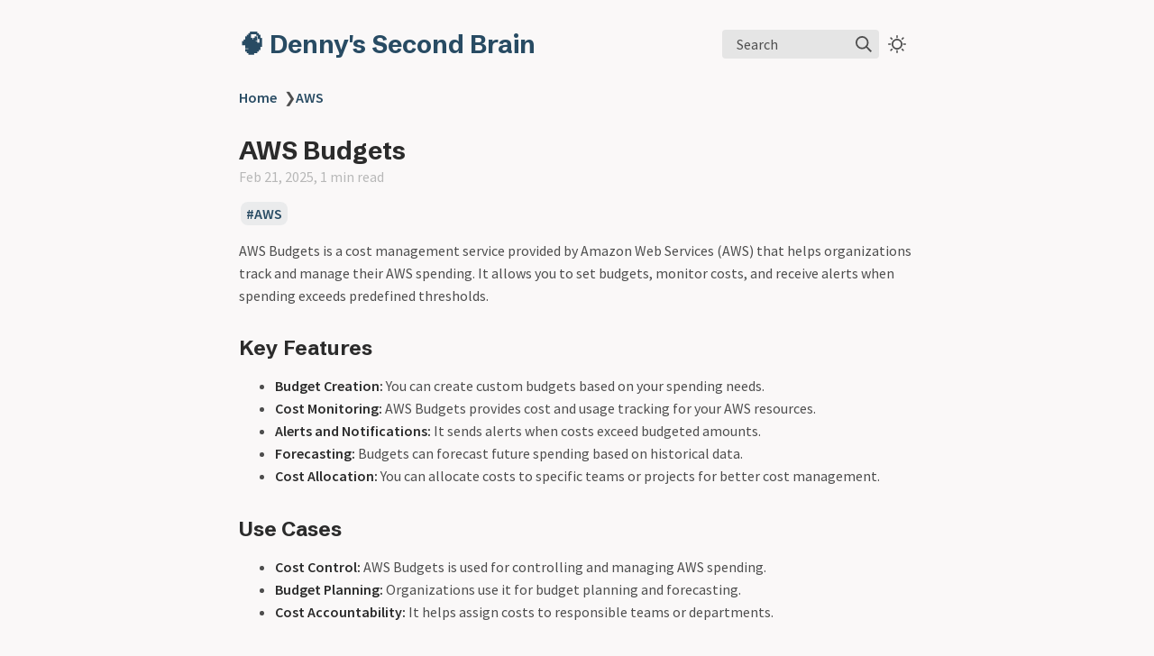

--- FILE ---
content_type: text/html; charset=utf-8
request_url: http://second_brain.loevliedl.com/AWS/AWS-Budgets
body_size: 7158
content:
<!DOCTYPE html>
<html><head><title>AWS Budgets</title><meta charset="utf-8"/><meta name="viewport" content="width=device-width, initial-scale=1.0"/><meta property="og:title" content="AWS Budgets"/><meta property="og:description" content="AWS Budgets is a cost management service provided by Amazon Web Services (AWS) that helps organizations track and manage their AWS spending. It allows you to set budgets, monitor costs, and receive alerts when spending exceeds predefined thresholds."/><meta property="og:image" content="https://quartz.jzhao.xyz/static/og-image.png"/><meta property="og:width" content="1200"/><meta property="og:height" content="675"/><link rel="icon" href="../static/icon.png"/><meta name="description" content="AWS Budgets is a cost management service provided by Amazon Web Services (AWS) that helps organizations track and manage their AWS spending. It allows you to set budgets, monitor costs, and receive alerts when spending exceeds predefined thresholds."/><meta name="generator" content="Quartz"/><link rel="preconnect" href="https://fonts.googleapis.com"/><link rel="preconnect" href="https://fonts.gstatic.com"/><link href="../index.css" rel="stylesheet" type="text/css" spa-preserve/><link href="https://cdn.jsdelivr.net/npm/katex@0.16.0/dist/katex.min.css" rel="stylesheet" type="text/css" spa-preserve/><link href="https://fonts.googleapis.com/css2?family=IBM Plex Mono&amp;family=Schibsted Grotesk:wght@400;700&amp;family=Source Sans Pro:ital,wght@0,400;0,600;1,400;1,600&amp;display=swap" rel="stylesheet" type="text/css" spa-preserve/><script src="../prescript.js" type="application/javascript" spa-preserve></script><script type="application/javascript" spa-preserve>const fetchData = fetch("../static/contentIndex.json").then(data => data.json())</script></head><body data-slug="AWS/AWS-Budgets"><div id="quartz-root" class="page"><div id="quartz-body"><div class="left sidebar"><h1 class="page-title "><a href="..">🧠 Denny's Second Brain</a></h1><div class="spacer mobile-only"></div><div class="search "><div id="search-icon"><p>Search</p><div></div><svg tabindex="0" aria-labelledby="title desc" role="img" xmlns="http://www.w3.org/2000/svg" viewBox="0 0 19.9 19.7"><title id="title">Search</title><desc id="desc">Search</desc><g class="search-path" fill="none"><path stroke-linecap="square" d="M18.5 18.3l-5.4-5.4"></path><circle cx="8" cy="8" r="7"></circle></g></svg></div><div id="search-container"><div id="search-space"><input autocomplete="off" id="search-bar" name="search" type="text" aria-label="Search for something" placeholder="Search for something"/><div id="results-container"></div></div></div></div><div class="darkmode "><input class="toggle" id="darkmode-toggle" type="checkbox" tabindex="-1"/><label id="toggle-label-light" for="darkmode-toggle" tabindex="-1"><svg xmlns="http://www.w3.org/2000/svg" xmlns:xlink="http://www.w3.org/1999/xlink" version="1.1" id="dayIcon" x="0px" y="0px" viewBox="0 0 35 35" style="enable-background:new 0 0 35 35" xml:space="preserve"><title>Light mode</title><path d="M6,17.5C6,16.672,5.328,16,4.5,16h-3C0.672,16,0,16.672,0,17.5    S0.672,19,1.5,19h3C5.328,19,6,18.328,6,17.5z M7.5,26c-0.414,0-0.789,0.168-1.061,0.439l-2,2C4.168,28.711,4,29.086,4,29.5    C4,30.328,4.671,31,5.5,31c0.414,0,0.789-0.168,1.06-0.44l2-2C8.832,28.289,9,27.914,9,27.5C9,26.672,8.329,26,7.5,26z M17.5,6    C18.329,6,19,5.328,19,4.5v-3C19,0.672,18.329,0,17.5,0S16,0.672,16,1.5v3C16,5.328,16.671,6,17.5,6z M27.5,9    c0.414,0,0.789-0.168,1.06-0.439l2-2C30.832,6.289,31,5.914,31,5.5C31,4.672,30.329,4,29.5,4c-0.414,0-0.789,0.168-1.061,0.44    l-2,2C26.168,6.711,26,7.086,26,7.5C26,8.328,26.671,9,27.5,9z M6.439,8.561C6.711,8.832,7.086,9,7.5,9C8.328,9,9,8.328,9,7.5    c0-0.414-0.168-0.789-0.439-1.061l-2-2C6.289,4.168,5.914,4,5.5,4C4.672,4,4,4.672,4,5.5c0,0.414,0.168,0.789,0.439,1.06    L6.439,8.561z M33.5,16h-3c-0.828,0-1.5,0.672-1.5,1.5s0.672,1.5,1.5,1.5h3c0.828,0,1.5-0.672,1.5-1.5S34.328,16,33.5,16z     M28.561,26.439C28.289,26.168,27.914,26,27.5,26c-0.828,0-1.5,0.672-1.5,1.5c0,0.414,0.168,0.789,0.439,1.06l2,2    C28.711,30.832,29.086,31,29.5,31c0.828,0,1.5-0.672,1.5-1.5c0-0.414-0.168-0.789-0.439-1.061L28.561,26.439z M17.5,29    c-0.829,0-1.5,0.672-1.5,1.5v3c0,0.828,0.671,1.5,1.5,1.5s1.5-0.672,1.5-1.5v-3C19,29.672,18.329,29,17.5,29z M17.5,7    C11.71,7,7,11.71,7,17.5S11.71,28,17.5,28S28,23.29,28,17.5S23.29,7,17.5,7z M17.5,25c-4.136,0-7.5-3.364-7.5-7.5    c0-4.136,3.364-7.5,7.5-7.5c4.136,0,7.5,3.364,7.5,7.5C25,21.636,21.636,25,17.5,25z"></path></svg></label><label id="toggle-label-dark" for="darkmode-toggle" tabindex="-1"><svg xmlns="http://www.w3.org/2000/svg" xmlns:xlink="http://www.w3.org/1999/xlink" version="1.1" id="nightIcon" x="0px" y="0px" viewBox="0 0 100 100" style="enable-background:new 0 0 100 100" xml:space="preserve"><title>Dark mode</title><path d="M96.76,66.458c-0.853-0.852-2.15-1.064-3.23-0.534c-6.063,2.991-12.858,4.571-19.655,4.571  C62.022,70.495,50.88,65.88,42.5,57.5C29.043,44.043,25.658,23.536,34.076,6.47c0.532-1.08,0.318-2.379-0.534-3.23  c-0.851-0.852-2.15-1.064-3.23-0.534c-4.918,2.427-9.375,5.619-13.246,9.491c-9.447,9.447-14.65,22.008-14.65,35.369  c0,13.36,5.203,25.921,14.65,35.368s22.008,14.65,35.368,14.65c13.361,0,25.921-5.203,35.369-14.65  c3.872-3.871,7.064-8.328,9.491-13.246C97.826,68.608,97.611,67.309,96.76,66.458z"></path></svg></label></div><div class="explorer desktop-only"><button type="button" id="explorer" data-behavior="collapse" data-collapsed="collapsed" data-savestate="true" data-tree="[{&quot;path&quot;:&quot;Algorithms&quot;,&quot;collapsed&quot;:true},{&quot;path&quot;:&quot;AWS&quot;,&quot;collapsed&quot;:true},{&quot;path&quot;:&quot;C++-Related&quot;,&quot;collapsed&quot;:true},{&quot;path&quot;:&quot;Developer&quot;,&quot;collapsed&quot;:true},{&quot;path&quot;:&quot;Django&quot;,&quot;collapsed&quot;:true},{&quot;path&quot;:&quot;General&quot;,&quot;collapsed&quot;:true},{&quot;path&quot;:&quot;Grad-School&quot;,&quot;collapsed&quot;:true},{&quot;path&quot;:&quot;Kaggle&quot;,&quot;collapsed&quot;:true},{&quot;path&quot;:&quot;Limited-Data-ML&quot;,&quot;collapsed&quot;:true},{&quot;path&quot;:&quot;MLOps&quot;,&quot;collapsed&quot;:true},{&quot;path&quot;:&quot;Obsidian-Related&quot;,&quot;collapsed&quot;:true},{&quot;path&quot;:&quot;Robotics&quot;,&quot;collapsed&quot;:true},{&quot;path&quot;:&quot;Side-Projects&quot;,&quot;collapsed&quot;:true},{&quot;path&quot;:&quot;Ubuntu&quot;,&quot;collapsed&quot;:true}]"><h1>Explorer</h1><svg xmlns="http://www.w3.org/2000/svg" width="14" height="14" viewBox="5 8 14 8" fill="none" stroke="currentColor" stroke-width="2" stroke-linecap="round" stroke-linejoin="round" class="fold"><polyline points="6 9 12 15 18 9"></polyline></svg></button><div id="explorer-content"><ul class="overflow" id="explorer-ul"><li><div class="folder-outer open"><ul style="padding-left:0;" class="content" data-folderul><li><div class="folder-container"><svg xmlns="http://www.w3.org/2000/svg" width="12" height="12" viewBox="5 8 14 8" fill="none" stroke="currentColor" stroke-width="2" stroke-linecap="round" stroke-linejoin="round" class="folder-icon"><polyline points="6 9 12 15 18 9"></polyline></svg><div data-folderpath="Algorithms"><button class="folder-button"><span class="folder-title">Algorithms</span></button></div></div><div class="folder-outer "><ul style="padding-left:1.4rem;" class="content" data-folderul="Algorithms"><li><a href="../Algorithms/9.2---Selection-in-expected-linear-time-(Randomized-Select)" data-for="Algorithms/9.2---Selection-in-expected-linear-time-(Randomized-Select)">9.2 - Selection in expected linear time (Randomized-Select)</a></li><li><a href="../Algorithms/algo-final-review" data-for="Algorithms/algo-final-review">algo-final-review</a></li><li><a href="../Algorithms/BUILD-MAX-HEAP" data-for="Algorithms/BUILD-MAX-HEAP">BUILD-MAX-HEAP</a></li><li><a href="../Algorithms/Heaps" data-for="Algorithms/Heaps">Heaps</a></li><li><a href="../Algorithms/Main_Algorithms_Note" data-for="Algorithms/Main_Algorithms_Note">Main_Algorithms_Note</a></li><li><a href="../Algorithms/Master-Theorem" data-for="Algorithms/Master-Theorem">Master Theorem</a></li><li><a href="../Algorithms/MAX-HEAPIFY" data-for="Algorithms/MAX-HEAPIFY">MAX-HEAPIFY</a></li><li><a href="../Algorithms/Minimum-and-Maximum" data-for="Algorithms/Minimum-and-Maximum">Minimum and Maximum</a></li><li><a href="../Algorithms/quicksort" data-for="Algorithms/quicksort">quicksort</a></li><li><a href="../Algorithms/Randomized-Partition" data-for="Algorithms/Randomized-Partition">Randomized-Partition</a></li></ul></div></li><li><div class="folder-container"><svg xmlns="http://www.w3.org/2000/svg" width="12" height="12" viewBox="5 8 14 8" fill="none" stroke="currentColor" stroke-width="2" stroke-linecap="round" stroke-linejoin="round" class="folder-icon"><polyline points="6 9 12 15 18 9"></polyline></svg><div data-folderpath="AWS"><button class="folder-button"><span class="folder-title">AWS</span></button></div></div><div class="folder-outer "><ul style="padding-left:1.4rem;" class="content" data-folderul="AWS"><li><a href="../AWS/AWS-Amplify" data-for="AWS/AWS-Amplify">AWS Amplify</a></li><li><a href="../AWS/AWS-App-Runner" data-for="AWS/AWS-App-Runner">AWS App Runner</a></li><li><a href="../AWS/AWS-Aurora" data-for="AWS/AWS-Aurora">AWS Aurora</a></li><li><a href="../AWS/AWS-Auto-Scale" data-for="AWS/AWS-Auto-Scale">AWS Auto Scale</a></li><li><a href="../AWS/AWS-Block-Storage" data-for="AWS/AWS-Block-Storage">AWS Block Storage</a></li><li><a href="../AWS/AWS-Budgets" data-for="AWS/AWS-Budgets">AWS Budgets</a></li><li><a href="../AWS/AWS-Cloud-Formation" data-for="AWS/AWS-Cloud-Formation">AWS Cloud Formation</a></li><li><a href="../AWS/AWS-Cloud-Watch" data-for="AWS/AWS-Cloud-Watch">AWS Cloud Watch</a></li><li><a href="../AWS/AWS-Cognito" data-for="AWS/AWS-Cognito">AWS Cognito</a></li><li><a href="../AWS/AWS-Container-Registry" data-for="AWS/AWS-Container-Registry">AWS Container Registry</a></li><li><a href="../AWS/AWS-Container-Service" data-for="AWS/AWS-Container-Service">AWS Container Service</a></li><li><a href="../AWS/AWS-Data-Exchange" data-for="AWS/AWS-Data-Exchange">AWS Data Exchange</a></li><li><a href="../AWS/AWS-Dynamo-DB" data-for="AWS/AWS-Dynamo-DB">AWS Dynamo DB</a></li><li><a href="../AWS/AWS-EC2" data-for="AWS/AWS-EC2">AWS EC2</a></li><li><a href="../AWS/AWS-Elastic-Beanstalk" data-for="AWS/AWS-Elastic-Beanstalk">AWS Elastic Beanstalk</a></li><li><a href="../AWS/AWS-Elastic-Cache" data-for="AWS/AWS-Elastic-Cache">AWS Elastic Cache</a></li><li><a href="../AWS/AWS-Elastic-File-System" data-for="AWS/AWS-Elastic-File-System">AWS Elastic File System</a></li><li><a href="../AWS/AWS-Elastic-Load-Balancing" data-for="AWS/AWS-Elastic-Load-Balancing">AWS Elastic Load Balancing</a></li><li><a href="../AWS/AWS-Elastic-Search" data-for="AWS/AWS-Elastic-Search">AWS Elastic Search</a></li><li><a href="../AWS/AWS-Fargate" data-for="AWS/AWS-Fargate">AWS Fargate</a></li><li><a href="../AWS/AWS-Glacier" data-for="AWS/AWS-Glacier">AWS Glacier</a></li><li><a href="../AWS/AWS-Glue" data-for="AWS/AWS-Glue">AWS Glue</a></li><li><a href="../AWS/AWS-Identity-and-Access-Management" data-for="AWS/AWS-Identity-and-Access-Management">AWS Identity and Access Management</a></li><li><a href="../AWS/AWS-Kubernetes-Service" data-for="AWS/AWS-Kubernetes-Service">AWS Kubernetes Service</a></li><li><a href="../AWS/AWS-Lake-Formation" data-for="AWS/AWS-Lake-Formation">AWS Lake Formation</a></li><li><a href="../AWS/AWS-Lambda" data-for="AWS/AWS-Lambda">AWS Lambda</a></li><li><a href="../AWS/AWS-Lex" data-for="AWS/AWS-Lex">AWS Lex</a></li><li><a href="../AWS/AWS-Managed-Streaming-for-Apache-Kafka" data-for="AWS/AWS-Managed-Streaming-for-Apache-Kafka">AWS Managed Streaming for Apache Kafka</a></li><li><a href="../AWS/AWS-Neptune" data-for="AWS/AWS-Neptune">AWS Neptune</a></li><li><a href="../AWS/AWS-Redshift" data-for="AWS/AWS-Redshift">AWS Redshift</a></li><li><a href="../AWS/AWS-Rekognition" data-for="AWS/AWS-Rekognition">AWS Rekognition</a></li><li><a href="../AWS/AWS-Relational-Database-Service" data-for="AWS/AWS-Relational-Database-Service">AWS Relational Database Service</a></li><li><a href="../AWS/AWS-Sagemaker" data-for="AWS/AWS-Sagemaker">AWS Sagemaker</a></li><li><a href="../AWS/AWS-Serverless-Repository" data-for="AWS/AWS-Serverless-Repository">AWS Serverless Repository</a></li><li><a href="../AWS/AWS-Simple-Email-Service" data-for="AWS/AWS-Simple-Email-Service">AWS Simple Email Service</a></li><li><a href="../AWS/AWS-Simple-Notification-System" data-for="AWS/AWS-Simple-Notification-System">AWS Simple Notification System</a></li><li><a href="../AWS/AWS-Simple-Storage-Service" data-for="AWS/AWS-Simple-Storage-Service">AWS Simple Storage Service</a></li><li><a href="../AWS/AWS-Timestream" data-for="AWS/AWS-Timestream">AWS Timestream</a></li><li><a href="../AWS/Main-AWS-Note" data-for="AWS/Main-AWS-Note">Main AWS Note</a></li></ul></div></li><li><div class="folder-container"><svg xmlns="http://www.w3.org/2000/svg" width="12" height="12" viewBox="5 8 14 8" fill="none" stroke="currentColor" stroke-width="2" stroke-linecap="round" stroke-linejoin="round" class="folder-icon"><polyline points="6 9 12 15 18 9"></polyline></svg><div data-folderpath="C++-Related"><button class="folder-button"><span class="folder-title">C++ Related</span></button></div></div><div class="folder-outer "><ul style="padding-left:1.4rem;" class="content" data-folderul="C++-Related"><li><a href="../C++-Related/CMAKE" data-for="C++-Related/CMAKE">CMAKE</a></li></ul></div></li><li><div class="folder-container"><svg xmlns="http://www.w3.org/2000/svg" width="12" height="12" viewBox="5 8 14 8" fill="none" stroke="currentColor" stroke-width="2" stroke-linecap="round" stroke-linejoin="round" class="folder-icon"><polyline points="6 9 12 15 18 9"></polyline></svg><div data-folderpath="Developer"><button class="folder-button"><span class="folder-title">Developer</span></button></div></div><div class="folder-outer "><ul style="padding-left:1.4rem;" class="content" data-folderul="Developer"><li><a href="../Developer/Editors" data-for="Developer/Editors">Editors</a></li><li><a href="../Developer/NeoVim" data-for="Developer/NeoVim">NeoVim</a></li><li><a href="../Developer/Rust" data-for="Developer/Rust">Rust</a></li><li><a href="../Developer/Video-and-Image-Related-Tips" data-for="Developer/Video-and-Image-Related-Tips">Video and Image Related Tips</a></li></ul></div></li><li><div class="folder-container"><svg xmlns="http://www.w3.org/2000/svg" width="12" height="12" viewBox="5 8 14 8" fill="none" stroke="currentColor" stroke-width="2" stroke-linecap="round" stroke-linejoin="round" class="folder-icon"><polyline points="6 9 12 15 18 9"></polyline></svg><div data-folderpath="Django"><button class="folder-button"><span class="folder-title">Django</span></button></div></div><div class="folder-outer "><ul style="padding-left:1.4rem;" class="content" data-folderul="Django"><li><a href="../Django/Django-Plugins" data-for="Django/Django-Plugins">Django Plugins</a></li></ul></div></li><li><div class="folder-container"><svg xmlns="http://www.w3.org/2000/svg" width="12" height="12" viewBox="5 8 14 8" fill="none" stroke="currentColor" stroke-width="2" stroke-linecap="round" stroke-linejoin="round" class="folder-icon"><polyline points="6 9 12 15 18 9"></polyline></svg><div data-folderpath="General"><button class="folder-button"><span class="folder-title">General</span></button></div></div><div class="folder-outer "><ul style="padding-left:1.4rem;" class="content" data-folderul="General"><li><a href="../General/Favorite-Purchases" data-for="General/Favorite-Purchases">Favorite Purchases</a></li><li><a href="../General/Terms-and-Abbreviations" data-for="General/Terms-and-Abbreviations">Terms and Abbreviations</a></li></ul></div></li><li><div class="folder-container"><svg xmlns="http://www.w3.org/2000/svg" width="12" height="12" viewBox="5 8 14 8" fill="none" stroke="currentColor" stroke-width="2" stroke-linecap="round" stroke-linejoin="round" class="folder-icon"><polyline points="6 9 12 15 18 9"></polyline></svg><div data-folderpath="Grad-School"><button class="folder-button"><span class="folder-title">Grad School</span></button></div></div><div class="folder-outer "><ul style="padding-left:1.4rem;" class="content" data-folderul="Grad-School"><li><a href="../Grad-School/Helpful-Advice-for-Applying-to-Grad-School" data-for="Grad-School/Helpful-Advice-for-Applying-to-Grad-School">Helpful Advice for Applying to Grad School</a></li></ul></div></li><li><div class="folder-outer "><ul style="padding-left:0;" class="content" data-folderul></ul></div></li><li><div class="folder-container"><svg xmlns="http://www.w3.org/2000/svg" width="12" height="12" viewBox="5 8 14 8" fill="none" stroke="currentColor" stroke-width="2" stroke-linecap="round" stroke-linejoin="round" class="folder-icon"><polyline points="6 9 12 15 18 9"></polyline></svg><div data-folderpath="Kaggle"><button class="folder-button"><span class="folder-title">Kaggle</span></button></div></div><div class="folder-outer "><ul style="padding-left:1.4rem;" class="content" data-folderul="Kaggle"><li><a href="../Kaggle/Jane-Street-Competition-2024" data-for="Kaggle/Jane-Street-Competition-2024">Jane Street Competition 2024</a></li></ul></div></li><li><div class="folder-container"><svg xmlns="http://www.w3.org/2000/svg" width="12" height="12" viewBox="5 8 14 8" fill="none" stroke="currentColor" stroke-width="2" stroke-linecap="round" stroke-linejoin="round" class="folder-icon"><polyline points="6 9 12 15 18 9"></polyline></svg><div data-folderpath="Limited-Data-ML"><button class="folder-button"><span class="folder-title">Limited Data ML</span></button></div></div><div class="folder-outer "><ul style="padding-left:1.4rem;" class="content" data-folderul="Limited-Data-ML"><li><a href="../Limited-Data-ML/Self-and-Semi-Supervised-learning" data-for="Limited-Data-ML/Self-and-Semi-Supervised-learning">Self and Semi Supervised learning</a></li></ul></div></li><li><div class="folder-container"><svg xmlns="http://www.w3.org/2000/svg" width="12" height="12" viewBox="5 8 14 8" fill="none" stroke="currentColor" stroke-width="2" stroke-linecap="round" stroke-linejoin="round" class="folder-icon"><polyline points="6 9 12 15 18 9"></polyline></svg><div data-folderpath="MLOps"><button class="folder-button"><span class="folder-title">MLOps</span></button></div></div><div class="folder-outer "><ul style="padding-left:1.4rem;" class="content" data-folderul="MLOps"><li><a href="../MLOps/Hydra" data-for="MLOps/Hydra">Hydra</a></li><li><a href="../MLOps/OpenVINO" data-for="MLOps/OpenVINO">OpenVINO</a></li><li><a href="../MLOps/TensorRT" data-for="MLOps/TensorRT">TensorRT</a></li></ul></div></li><li><div class="folder-container"><svg xmlns="http://www.w3.org/2000/svg" width="12" height="12" viewBox="5 8 14 8" fill="none" stroke="currentColor" stroke-width="2" stroke-linecap="round" stroke-linejoin="round" class="folder-icon"><polyline points="6 9 12 15 18 9"></polyline></svg><div data-folderpath="Obsidian-Related"><button class="folder-button"><span class="folder-title">Obsidian Related</span></button></div></div><div class="folder-outer "><ul style="padding-left:1.4rem;" class="content" data-folderul="Obsidian-Related"><li><a href="../Obsidian-Related/Hosting-Obsidian-Vault-Locally" data-for="Obsidian-Related/Hosting-Obsidian-Vault-Locally">Hosting Obsidian Vault Locally</a></li></ul></div></li><li><div class="folder-container"><svg xmlns="http://www.w3.org/2000/svg" width="12" height="12" viewBox="5 8 14 8" fill="none" stroke="currentColor" stroke-width="2" stroke-linecap="round" stroke-linejoin="round" class="folder-icon"><polyline points="6 9 12 15 18 9"></polyline></svg><div data-folderpath="Robotics"><button class="folder-button"><span class="folder-title">Robotics</span></button></div></div><div class="folder-outer "><ul style="padding-left:1.4rem;" class="content" data-folderul="Robotics"><li><a href="../Robotics/Closed-Loop-vs-Open-Loop" data-for="Robotics/Closed-Loop-vs-Open-Loop">Closed-Loop vs Open-Loop</a></li></ul></div></li><li><div class="folder-container"><svg xmlns="http://www.w3.org/2000/svg" width="12" height="12" viewBox="5 8 14 8" fill="none" stroke="currentColor" stroke-width="2" stroke-linecap="round" stroke-linejoin="round" class="folder-icon"><polyline points="6 9 12 15 18 9"></polyline></svg><div data-folderpath="Side-Projects"><button class="folder-button"><span class="folder-title">Side Projects</span></button></div></div><div class="folder-outer "><ul style="padding-left:1.4rem;" class="content" data-folderul="Side-Projects"><li><a href="../Side-Projects/GPT4Readability" data-for="Side-Projects/GPT4Readability">GPT4Readability</a></li></ul></div></li><li><div class="folder-container"><svg xmlns="http://www.w3.org/2000/svg" width="12" height="12" viewBox="5 8 14 8" fill="none" stroke="currentColor" stroke-width="2" stroke-linecap="round" stroke-linejoin="round" class="folder-icon"><polyline points="6 9 12 15 18 9"></polyline></svg><div data-folderpath="Ubuntu"><button class="folder-button"><span class="folder-title">Ubuntu</span></button></div></div><div class="folder-outer "><ul style="padding-left:1.4rem;" class="content" data-folderul="Ubuntu"><li><a href="../Ubuntu/General-Python-Related-Stuff" data-for="Ubuntu/General-Python-Related-Stuff">General Python Related Stuff</a></li><li><a href="../Ubuntu/Setting-up-a-HTTP-Local-Server-on-Ubuntu-22.04" data-for="Ubuntu/Setting-up-a-HTTP-Local-Server-on-Ubuntu-22.04">Setting up a HTTP Local Server on Ubuntu 22.04</a></li></ul></div></li><li><a href="../Obsidian-+-Quartz-Tips" data-for="Obsidian-+-Quartz-Tips">Obsidian + Quartz Tips</a></li><li><a href="../Selection-Problems" data-for="Selection-Problems">Selection Problems</a></li><li><a href="../Stable-Sorting" data-for="Stable-Sorting">Stable Sorting</a></li><li><a href="../Tech-Tips-and-Tricks" data-for="Tech-Tips-and-Tricks">Tech Tips and Tricks</a></li><li><a href="../Useful-collections-of-facts-for-Exam-1" data-for="Useful-collections-of-facts-for-Exam-1">Useful collections of facts for Exam 1</a></li></ul></div></li><li id="explorer-end"></li></ul></div></div></div><div class="center"><div class="page-header"><div class="popover-hint"><nav class="breadcrumb-container " aria-label="breadcrumbs"><div class="breadcrumb-element"><a href="../">Home</a><p> ❯ </p></div><div class="breadcrumb-element"><a href="../AWS/">AWS</a></div></nav><h1 class="article-title ">AWS Budgets</h1><p class="content-meta ">Feb 21, 2025, 1 min read</p><ul class="tags "><li><a href="../tags/AWS" class="internal tag-link">#AWS</a></li></ul></div></div><article class="popover-hint"><p>AWS Budgets is a cost management service provided by Amazon Web Services (AWS) that helps organizations track and manage their AWS spending. It allows you to set budgets, monitor costs, and receive alerts when spending exceeds predefined thresholds.</p>
<h2 id="key-features">Key Features<a aria-hidden="true" tabindex="-1" data-no-popover="true" href="#key-features" class="internal alias"> §</a></h2>
<ul>
<li>
<p><strong>Budget Creation:</strong> You can create custom budgets based on your spending needs.</p>
</li>
<li>
<p><strong>Cost Monitoring:</strong> AWS Budgets provides cost and usage tracking for your AWS resources.</p>
</li>
<li>
<p><strong>Alerts and Notifications:</strong> It sends alerts when costs exceed budgeted amounts.</p>
</li>
<li>
<p><strong>Forecasting:</strong> Budgets can forecast future spending based on historical data.</p>
</li>
<li>
<p><strong>Cost Allocation:</strong> You can allocate costs to specific teams or projects for better cost management.</p>
</li>
</ul>
<h2 id="use-cases">Use Cases<a aria-hidden="true" tabindex="-1" data-no-popover="true" href="#use-cases" class="internal alias"> §</a></h2>
<ul>
<li>
<p><strong>Cost Control:</strong> AWS Budgets is used for controlling and managing AWS spending.</p>
</li>
<li>
<p><strong>Budget Planning:</strong> Organizations use it for budget planning and forecasting.</p>
</li>
<li>
<p><strong>Cost Accountability:</strong> It helps assign costs to responsible teams or departments.</p>
</li>
</ul>
<h2 id="pricing">Pricing<a aria-hidden="true" tabindex="-1" data-no-popover="true" href="#pricing" class="internal alias"> §</a></h2>
<p>AWS Budgets is a free service, and there are no additional charges for using it.</p>
<h2 id="getting-started">Getting Started<a aria-hidden="true" tabindex="-1" data-no-popover="true" href="#getting-started" class="internal alias"> §</a></h2>
<p>To get started with AWS Budgets, you can visit the <a href="https://docs.aws.amazon.com/awsaccountbilling/latest/aboutv2/budgets-managing-costs.html" class="external alias">official AWS Budgets documentation</a> for step-by-step guides and tutorials.</p>
<p>AWS Budgets simplifies cost tracking and management, allowing organizations to stay within their budgeted spending limits.</p></article></div><div class="right sidebar"><div class="graph "><h3>Graph View</h3><div class="graph-outer"><div id="graph-container" data-cfg="{&quot;drag&quot;:true,&quot;zoom&quot;:true,&quot;depth&quot;:1,&quot;scale&quot;:1.1,&quot;repelForce&quot;:0.5,&quot;centerForce&quot;:0.3,&quot;linkDistance&quot;:30,&quot;fontSize&quot;:0.6,&quot;opacityScale&quot;:1,&quot;showTags&quot;:true,&quot;removeTags&quot;:[]}"></div><svg version="1.1" id="global-graph-icon" xmlns="http://www.w3.org/2000/svg" xmlns:xlink="http://www.w3.org/1999/xlink" x="0px" y="0px" viewBox="0 0 55 55" fill="currentColor" xml:space="preserve"><path d="M49,0c-3.309,0-6,2.691-6,6c0,1.035,0.263,2.009,0.726,2.86l-9.829,9.829C32.542,17.634,30.846,17,29,17
	s-3.542,0.634-4.898,1.688l-7.669-7.669C16.785,10.424,17,9.74,17,9c0-2.206-1.794-4-4-4S9,6.794,9,9s1.794,4,4,4
	c0.74,0,1.424-0.215,2.019-0.567l7.669,7.669C21.634,21.458,21,23.154,21,25s0.634,3.542,1.688,4.897L10.024,42.562
	C8.958,41.595,7.549,41,6,41c-3.309,0-6,2.691-6,6s2.691,6,6,6s6-2.691,6-6c0-1.035-0.263-2.009-0.726-2.86l12.829-12.829
	c1.106,0.86,2.44,1.436,3.898,1.619v10.16c-2.833,0.478-5,2.942-5,5.91c0,3.309,2.691,6,6,6s6-2.691,6-6c0-2.967-2.167-5.431-5-5.91
	v-10.16c1.458-0.183,2.792-0.759,3.898-1.619l7.669,7.669C41.215,39.576,41,40.26,41,41c0,2.206,1.794,4,4,4s4-1.794,4-4
	s-1.794-4-4-4c-0.74,0-1.424,0.215-2.019,0.567l-7.669-7.669C36.366,28.542,37,26.846,37,25s-0.634-3.542-1.688-4.897l9.665-9.665
	C46.042,11.405,47.451,12,49,12c3.309,0,6-2.691,6-6S52.309,0,49,0z M11,9c0-1.103,0.897-2,2-2s2,0.897,2,2s-0.897,2-2,2
	S11,10.103,11,9z M6,51c-2.206,0-4-1.794-4-4s1.794-4,4-4s4,1.794,4,4S8.206,51,6,51z M33,49c0,2.206-1.794,4-4,4s-4-1.794-4-4
	s1.794-4,4-4S33,46.794,33,49z M29,31c-3.309,0-6-2.691-6-6s2.691-6,6-6s6,2.691,6,6S32.309,31,29,31z M47,41c0,1.103-0.897,2-2,2
	s-2-0.897-2-2s0.897-2,2-2S47,39.897,47,41z M49,10c-2.206,0-4-1.794-4-4s1.794-4,4-4s4,1.794,4,4S51.206,10,49,10z"></path></svg></div><div id="global-graph-outer"><div id="global-graph-container" data-cfg="{&quot;drag&quot;:true,&quot;zoom&quot;:true,&quot;depth&quot;:-1,&quot;scale&quot;:0.9,&quot;repelForce&quot;:0.5,&quot;centerForce&quot;:0.3,&quot;linkDistance&quot;:30,&quot;fontSize&quot;:0.6,&quot;opacityScale&quot;:1,&quot;showTags&quot;:true,&quot;removeTags&quot;:[]}"></div></div></div><div class="toc desktop-only"><button type="button" id="toc" class><h3>Table of Contents</h3><svg xmlns="http://www.w3.org/2000/svg" width="24" height="24" viewBox="0 0 24 24" fill="none" stroke="currentColor" stroke-width="2" stroke-linecap="round" stroke-linejoin="round" class="fold"><polyline points="6 9 12 15 18 9"></polyline></svg></button><div id="toc-content"><ul class="overflow"><li class="depth-0"><a href="#key-features" data-for="key-features">Key Features</a></li><li class="depth-0"><a href="#use-cases" data-for="use-cases">Use Cases</a></li><li class="depth-0"><a href="#pricing" data-for="pricing">Pricing</a></li><li class="depth-0"><a href="#getting-started" data-for="getting-started">Getting Started</a></li></ul></div></div><div class="backlinks "><h3>Backlinks</h3><ul class="overflow"><li><a href="../AWS/Main-AWS-Note" class="internal">Main AWS Note</a></li></ul></div></div></div><footer class><hr/><p>Created with <a href="https://quartz.jzhao.xyz/">Quartz v4.1.4</a>, © 2025</p><ul><li><a href="https://github.com/jackyzha0/quartz">GitHub</a></li><li><a href="https://discord.gg/cRFFHYye7t">Discord Community</a></li></ul></footer></div></body><script src="https://cdn.jsdelivr.net/npm/katex@0.16.7/dist/contrib/copy-tex.min.js" type="application/javascript"></script><script type="application/javascript">// quartz/components/scripts/quartz/components/scripts/callout.inline.ts
function toggleCallout() {
  const outerBlock = this.parentElement;
  outerBlock.classList.toggle(`is-collapsed`);
  const collapsed = outerBlock.classList.contains(`is-collapsed`);
  const height = collapsed ? this.scrollHeight : outerBlock.scrollHeight;
  outerBlock.style.maxHeight = height + `px`;
  let current = outerBlock;
  let parent = outerBlock.parentElement;
  while (parent) {
    if (!parent.classList.contains(`callout`)) {
      return;
    }
    const collapsed2 = parent.classList.contains(`is-collapsed`);
    const height2 = collapsed2 ? parent.scrollHeight : parent.scrollHeight + current.scrollHeight;
    parent.style.maxHeight = height2 + `px`;
    current = parent;
    parent = parent.parentElement;
  }
}
function setupCallout() {
  const collapsible = document.getElementsByClassName(
    `callout is-collapsible`
  );
  for (const div of collapsible) {
    const title = div.firstElementChild;
    if (title) {
      title.removeEventListener(`click`, toggleCallout);
      title.addEventListener(`click`, toggleCallout);
      const collapsed = div.classList.contains(`is-collapsed`);
      const height = collapsed ? title.scrollHeight : div.scrollHeight;
      div.style.maxHeight = height + `px`;
    }
  }
}
document.addEventListener(`nav`, setupCallout);
window.addEventListener(`resize`, setupCallout);
</script><script type="module">
          import mermaid from 'https://cdn.jsdelivr.net/npm/mermaid/dist/mermaid.esm.min.mjs';
          const darkMode = document.documentElement.getAttribute('saved-theme') === 'dark'
          mermaid.initialize({
            startOnLoad: false,
            securityLevel: 'loose',
            theme: darkMode ? 'dark' : 'default'
          });
          document.addEventListener('nav', async () => {
            await mermaid.run({
              querySelector: '.mermaid'
            })
          });
          </script><script src="../postscript.js" type="module"></script></html>

--- FILE ---
content_type: text/css; charset=utf-8
request_url: http://second_brain.loevliedl.com/index.css
body_size: 4752
content:
header{flex-direction:row;align-items:center;gap:1.5rem;margin:2rem 0;display:flex}header h1{flex:auto;margin:0}.clipboard-button{float:right;color:var(--gray);border-color:var(--dark);background-color:var(--light);opacity:0;border:1px solid;border-radius:5px;margin:.3rem;padding:.4rem;transition:all .2s;display:flex;position:absolute;right:0}.clipboard-button>svg{fill:var(--light);filter:contrast(.3)}.clipboard-button:hover{cursor:pointer;border-color:var(--secondary)}.clipboard-button:focus{outline:0}pre:hover>.clipboard-button{opacity:1;transition:all .2s}.breadcrumb-container{flex-flow:wrap;gap:.5rem;margin:.75rem 0 0;padding:0;display:flex}.breadcrumb-element{flex-direction:row;justify-content:center;align-items:center;display:flex}.breadcrumb-element p{margin:0 0 0 .5rem;padding:0;line-height:normal}.article-title{margin:2rem 0 0}.content-meta{color:var(--gray);margin-top:0}.tags{flex-wrap:wrap;justify-self:end;gap:.4rem;margin:1rem 0;padding-left:0;list-style:none;display:flex}.section-li>.section>.tags{justify-content:flex-end}.tags>li{white-space:nowrap;overflow-wrap:normal;margin:0;display:inline-block}a.internal.tag-link{background-color:var(--highlight);border-radius:8px;margin:0 .1rem;padding:.2rem .4rem}.page-title{margin:0}.search{flex-grow:.3;min-width:-moz-fit-content;min-width:fit-content;max-width:14rem}.search>#search-icon{background-color:var(--lightgray);cursor:pointer;white-space:nowrap;border-radius:4px;align-items:center;height:2rem;display:flex}.search>#search-icon>div{flex-grow:1}.search>#search-icon>p{padding:0 1rem;display:inline}.search>#search-icon svg{cursor:pointer;width:18px;min-width:18px;margin:0 .5rem}.search>#search-icon svg .search-path{stroke:var(--darkgray);stroke-width:2px;transition:stroke .5s}.search>#search-container{contain:layout;z-index:999;-webkit-backdrop-filter:blur(4px);backdrop-filter:blur(4px);width:100vw;height:100vh;display:none;position:fixed;top:0;left:0;overflow-y:auto}.search>#search-container.active{display:inline-block}.search>#search-container>#search-space{width:50%;margin-top:15vh;margin-left:auto;margin-right:auto}@media (max-width:1510px){.search>#search-container>#search-space{width:90%}}.search>#search-container>#search-space>*{background:var(--light);border-radius:5px;width:100%;margin-bottom:2em;box-shadow:0 14px 50px #1b21301f,0 10px 30px #1b213029}.search>#search-container>#search-space>input{box-sizing:border-box;font-family:var(--bodyFont);color:var(--dark);border:1px solid var(--lightgray);padding:.5em 1em;font-size:1.1em}.search>#search-container>#search-space>input:focus{outline:none}.search>#search-container>#search-space>#results-container .result-card{cursor:pointer;border:1px solid var(--lightgray);text-transform:none;text-align:left;background:var(--light);border-bottom:none;outline:none;width:100%;margin:0;padding:1em;font-family:inherit;font-size:100%;line-height:1.15;transition:background .2s}.search>#search-container>#search-space>#results-container .result-card .highlight{color:var(--secondary);font-weight:700}.search>#search-container>#search-space>#results-container .result-card:hover,.search>#search-container>#search-space>#results-container .result-card:focus{background:var(--lightgray)}.search>#search-container>#search-space>#results-container .result-card:first-of-type{border-top-left-radius:5px;border-top-right-radius:5px}.search>#search-container>#search-space>#results-container .result-card:last-of-type{border-bottom:1px solid var(--lightgray);border-bottom-right-radius:5px;border-bottom-left-radius:5px}.search>#search-container>#search-space>#results-container .result-card>h3{margin:0}.search>#search-container>#search-space>#results-container .result-card>ul>li{white-space:nowrap;overflow-wrap:normal;margin:0;display:inline-block}.search>#search-container>#search-space>#results-container .result-card>ul{background-clip:border-box;gap:.4rem;margin:.45rem 0 0 -2px;padding-left:0;list-style:none;display:flex;overflow:hidden}.search>#search-container>#search-space>#results-container .result-card>ul>li>p{background-color:var(--highlight);color:var(--secondary);opacity:.85;background-clip:border-box;border-radius:8px;margin:0;padding:.03rem .4rem;overflow:hidden}.search>#search-container>#search-space>#results-container .result-card>ul>li>.match-tag{color:var(--tertiary);opacity:1;font-weight:700}.search>#search-container>#search-space>#results-container .result-card>p{margin-bottom:0}.darkmode{width:20px;height:20px;margin:0 10px;position:relative}.darkmode>.toggle{box-sizing:border-box;display:none}.darkmode svg{cursor:pointer;opacity:0;fill:var(--darkgray);width:20px;height:20px;transition:opacity .1s;position:absolute;top:calc(50% - 10px)}:root[saved-theme=dark]{color-scheme:dark}:root[saved-theme=light]{color-scheme:light}:root[saved-theme=dark] .toggle~label>#dayIcon{opacity:0}:root[saved-theme=dark] .toggle~label>#nightIcon,:root .toggle~label>#dayIcon{opacity:1}:root .toggle~label>#nightIcon{opacity:0}button#explorer{all:unset;text-align:left;cursor:pointer;color:var(--dark);background-color:#0000;border:none;align-items:center;padding:0;display:flex}button#explorer h1{margin:0;font-size:1rem;display:inline-block}button#explorer .fold{opacity:.8;margin-left:.5rem;transition:transform .3s}button#explorer.collapsed .fold{transform:rotate(-90deg)}.folder-outer{grid-template-rows:0fr;transition:grid-template-rows .3s ease-in-out;display:grid}.folder-outer.open{grid-template-rows:1fr}.folder-outer>ul{overflow:hidden}#explorer-content{max-height:none;margin-top:.5rem;list-style:none;transition:max-height .35s;overflow:hidden}#explorer-content.collapsed>.overflow:after{opacity:0}#explorer-content ul{margin:.08rem 0;padding:0;list-style:none;transition:max-height .35s,transform .35s,opacity .2s}#explorer-content ul li>a{color:var(--dark);opacity:.75;pointer-events:all}svg{pointer-events:all}svg>polyline{pointer-events:none}.folder-container{-webkit-user-select:none;user-select:none;flex-direction:row;align-items:center;display:flex}.folder-container div>a{color:var(--secondary);font-family:var(--headerFont);font-size:.95rem;font-weight:600;line-height:1.5rem;display:inline-block}.folder-container div>a:hover{color:var(--tertiary)}.folder-container div>button{color:var(--dark);text-align:left;cursor:pointer;font-family:var(--headerFont);background-color:#0000;border:none;align-items:center;padding-left:0;padding-right:0;display:flex}.folder-container div>button span{color:var(--secondary);pointer-events:none;margin:0;font-size:.95rem;font-weight:600;line-height:1.5rem;display:inline-block}.folder-icon{color:var(--secondary);cursor:pointer;backface-visibility:visible;margin-right:5px;transition:transform .3s}li:has(>.folder-outer:not(.open))>.folder-container>svg{transform:rotate(-90deg)}.folder-icon:hover{color:var(--tertiary)}.no-background:after{background:0 0!important}#explorer-end{height:4px;margin:0}.graph>h3{margin:0;font-size:1rem}.graph>.graph-outer{border:1px solid var(--lightgray);box-sizing:border-box;border-radius:5px;height:250px;margin:.5em 0;position:relative;overflow:hidden}.graph>.graph-outer>#global-graph-icon{color:var(--dark);opacity:.5;cursor:pointer;background-color:#0000;border-radius:4px;width:18px;height:18px;margin:.3rem;padding:.2rem;transition:background-color .5s;position:absolute;top:0;right:0}.graph>.graph-outer>#global-graph-icon:hover{background-color:var(--lightgray)}.graph>#global-graph-outer{z-index:9999;-webkit-backdrop-filter:blur(4px);backdrop-filter:blur(4px);width:100vw;height:100%;display:none;position:fixed;top:0;left:0;overflow:hidden}.graph>#global-graph-outer.active{display:inline-block}.graph>#global-graph-outer>#global-graph-container{border:1px solid var(--lightgray);background-color:var(--light);box-sizing:border-box;border-radius:5px;width:50vw;height:60vh;position:fixed;top:50%;left:50%;transform:translate(-50%,-50%)}@media (max-width:1510px){.graph>#global-graph-outer>#global-graph-container{width:90%}}button#toc{text-align:left;cursor:pointer;color:var(--dark);background-color:#0000;border:none;align-items:center;padding:0;display:flex}button#toc h3{margin:0;font-size:1rem;display:inline-block}button#toc .fold{opacity:.8;margin-left:.5rem;transition:transform .3s}button#toc.collapsed .fold{transform:rotate(-90deg)}#toc-content{max-height:none;list-style:none;transition:max-height .5s;position:relative;overflow:hidden}#toc-content.collapsed>.overflow:after{opacity:0}#toc-content ul{margin:.5rem 0;padding:0;list-style:none}#toc-content ul>li>a{color:var(--dark);opacity:.35;transition:opacity .5s,color .3s}#toc-content ul>li>a.in-view{opacity:.75}#toc-content .depth-0{padding-left:0}#toc-content .depth-1{padding-left:1rem}#toc-content .depth-2{padding-left:2rem}#toc-content .depth-3{padding-left:3rem}#toc-content .depth-4{padding-left:4rem}#toc-content .depth-5{padding-left:5rem}#toc-content .depth-6{padding-left:6rem}.backlinks{position:relative}.backlinks>h3{margin:0;font-size:1rem}.backlinks>ul{margin:.5rem 0;padding:0;list-style:none}.backlinks>ul>li>a{background-color:#0000}footer{text-align:left;opacity:.7;margin-bottom:4rem}footer ul{flex-direction:row;gap:1rem;margin:-1rem 0 0;padding:0;list-style:none;display:flex}ul.section-ul{margin-top:2em;padding-left:0;list-style:none}li.section-li{margin-bottom:1em}li.section-li>.section{grid-template-columns:6em 3fr 1fr;display:grid}@media (max-width:600px){li.section-li>.section>.tags{display:none}}li.section-li>.section>.desc>h3>a{background-color:#0000}li.section-li>.section>.meta{opacity:.6;flex-basis:6em;margin:0}.popover .section{grid-template-columns:6em 1fr!important}.popover .section>.tags{display:none}.section h3,.section>.tags{margin:0}@keyframes dropin{0%{opacity:0;visibility:hidden}1%{opacity:0}to{opacity:1;visibility:visible}}.popover{z-index:999;visibility:hidden;opacity:0;padding:1rem;transition:opacity .3s,visibility .3s;position:absolute;overflow:visible}.popover>.popover-inner{font-weight:initial;line-height:normal;font-size:initial;font-family:var(--bodyFont);border:1px solid var(--lightgray);background-color:var(--light);white-space:normal;border-radius:5px;width:30rem;max-height:20rem;padding:0 1rem 1rem;position:relative;overflow:auto;box-shadow:6px 6px 36px #00000040}.popover h1{font-size:1.5rem}@media (max-width:600px){.popover{display:none!important}}a:hover .popover,.popover:hover{animation:.3s .2s forwards dropin}code[data-theme*=\ ]{color:var(--shiki-light);background-color:var(--shiki-light-bg)}code[data-theme*=\ ] span{color:var(--shiki-light)}[saved-theme=dark] code[data-theme*=\ ]{color:var(--shiki-dark);background-color:var(--shiki-dark-bg)}[saved-theme=dark] code[data-theme*=\ ] span{color:var(--shiki-dark)}.callout{border:1px solid var(--border);background-color:var(--bg);box-sizing:border-box;border-radius:5px;padding:0 1rem;transition:max-height .3s;overflow-y:hidden}.callout>:nth-child(2){margin-top:0}.callout[data-callout=note]{--color:#448aff;--border:#448aff44;--bg:#448aff10}.callout[data-callout=abstract]{--color:#00b0ff;--border:#00b0ff44;--bg:#00b0ff10}.callout[data-callout=info],.callout[data-callout=todo]{--color:#00b8d4;--border:#00b8d444;--bg:#00b8d410}.callout[data-callout=tip]{--color:#00bfa5;--border:#00bfa544;--bg:#00bfa510}.callout[data-callout=success]{--color:#09ad7a;--border:#09ad7144;--bg:#09ad7110}.callout[data-callout=question]{--color:#dba642;--border:#dba64244;--bg:#dba64210}.callout[data-callout=warning]{--color:#db8942;--border:#db894244;--bg:#db894210}.callout[data-callout=failure],.callout[data-callout=danger],.callout[data-callout=bug]{--color:#db4242;--border:#db424244;--bg:#db424210}.callout[data-callout=example]{--color:#7a43b5;--border:#7a43b544;--bg:#7a43b510}.callout[data-callout=quote]{--color:var(--secondary);--border:var(--lightgray)}.callout.is-collapsed>.callout-title>.fold{transform:rotate(-90deg)}.callout-title{color:var(--color);gap:5px;padding:1rem 0;display:flex}.callout-title .fold{opacity:.8;cursor:pointer;margin-left:.5rem;transition:transform .3s}.callout-title>.callout-title-inner>p{color:var(--color);margin:0}.callout-icon{flex:0 0 18px;width:18px;height:18px;padding-top:4px}.callout-title-inner{font-weight:700}html{scroll-behavior:smooth;-webkit-text-size-adjust:none;-moz-text-size-adjust:none;text-size-adjust:none;width:100vw;overflow-x:hidden}body,section{box-sizing:border-box;background-color:var(--light);font-family:var(--bodyFont);color:var(--darkgray);max-width:100%;margin:0}.text-highlight{background-color:#fff23688;border-radius:5px;padding:0 .1rem}::selection{background:color-mix(in srgb,var(--tertiary)75%,transparent);color:var(--darkgray)}p,ul,text,a,tr,td,li,ol,ul,.katex,.math{color:var(--darkgray);fill:var(--darkgray);overflow-wrap:anywhere;-webkit-hyphens:auto;hyphens:auto}.math.math-display{text-align:center}a{color:var(--secondary);font-weight:600;text-decoration:none;transition:color .2s}a:hover{color:var(--tertiary)!important}a.internal{background-color:var(--highlight);border-radius:5px;padding:0 .1rem;text-decoration:none}a.internal:has(>img){background-color:none;border-radius:0;padding:0}.desktop-only{display:initial}@media (max-width:1510px){.desktop-only{display:none}}.mobile-only{display:none}@media (max-width:1510px){.mobile-only{display:initial}.page{max-width:750px;margin:0 auto;padding:0 1rem}}.page article>h1{font-size:2rem}.page article li:has(>input[type=checkbox]){padding-left:0;list-style-type:none}.page article li:has(>input[type=checkbox]:checked){text-decoration:line-through;-webkit-text-decoration-color:var(--gray);text-decoration-color:var(--gray);color:var(--gray)}.page article li>*{margin-top:0;margin-bottom:0}.page article p>strong{color:var(--dark)}.page>#quartz-body{width:100%;display:flex}@media (max-width:1510px){.page>#quartz-body{flex-direction:column}}.page>#quartz-body .sidebar{box-sizing:border-box;flex-direction:column;flex:1;gap:2rem;width:380px;margin-top:6rem;padding:0 4rem;display:flex;position:fixed;top:0}@media (max-width:1510px){.page>#quartz-body .sidebar{position:initial;width:initial;flex-direction:row;margin-top:2rem;padding:0}}.page>#quartz-body .sidebar.left{left:calc(50vw - 755px)}@media (max-width:1510px){.page>#quartz-body .sidebar.left{align-items:center;gap:0}}.page>#quartz-body .sidebar.right{right:calc(50vw - 755px)}@media (max-width:1510px){.page>#quartz-body .sidebar.right>*{flex:1}}.page .page-header{width:750px;margin:6rem auto 0}@media (max-width:1510px){.page .page-header{width:initial;margin-top:2rem}}.page .center,.page footer{width:750px;margin-left:auto;margin-right:auto}@media (max-width:1510px){.page .center,.page footer{width:initial;margin-left:0;margin-right:0}}.footnotes{border-top:1px solid var(--lightgray);margin-top:2rem}input[type=checkbox]{color:var(--secondary);border:1px solid var(--lightgray);background-color:var(--light);appearance:none;border-radius:3px;width:16px;height:16px;margin-inline:-1.4rem .2rem;position:relative;transform:translateY(2px)}input[type=checkbox]:checked{border-color:var(--secondary);background-color:var(--secondary)}input[type=checkbox]:checked:after{content:"";border:solid var(--light);border-width:0 2px 2px 0;width:4px;height:8px;display:block;position:absolute;top:1px;left:4px;transform:rotate(45deg)}blockquote{border-left:3px solid var(--secondary);margin:1rem 0;padding-left:1rem;transition:border-color .2s}h1,h2,h3,h4,h5,h6,thead{font-family:var(--headerFont);color:var(--dark);font-weight:revert;margin-bottom:0}article>h1>a,article>h2>a,article>h3>a,article>h4>a,article>h5>a,article>h6>a,article>thead>a{color:var(--dark)}article>h1>a.internal,article>h2>a.internal,article>h3>a.internal,article>h4>a.internal,article>h5>a.internal,article>h6>a.internal,article>thead>a.internal{background-color:#0000}h1[id]>a[href^=\#],h2[id]>a[href^=\#],h3[id]>a[href^=\#],h4[id]>a[href^=\#],h5[id]>a[href^=\#],h6[id]>a[href^=\#]{opacity:0;font-family:var(--codeFont);-webkit-user-select:none;user-select:none;margin:0 .5rem;transition:opacity .2s;display:inline-block;transform:translateY(-.1rem)}h1[id]:hover>a,h2[id]:hover>a,h3[id]:hover>a,h4[id]:hover>a,h5[id]:hover>a,h6[id]:hover>a{opacity:1}h1{margin-top:2.25rem;margin-bottom:1rem;font-size:1.75rem}h2{margin-top:1.9rem;margin-bottom:1rem;font-size:1.4rem}h3{margin-top:1.62rem;margin-bottom:1rem;font-size:1.12rem}h4,h5,h6{margin-top:1.5rem;margin-bottom:1rem;font-size:1rem}figure[data-rehype-pretty-code-figure]{margin:0;line-height:1.6rem;position:relative}figure[data-rehype-pretty-code-figure]>[data-rehype-pretty-code-title]{font-family:var(--codeFont);border:1px solid var(--lightgray);color:var(--darkgray);border-radius:5px;width:max-content;margin-bottom:-.5rem;padding:.1rem .5rem;font-size:.9rem}figure[data-rehype-pretty-code-figure]>pre{padding:0}pre{font-family:var(--codeFont);border:1px solid var(--lightgray);border-radius:5px;padding:0 .5rem;position:relative;overflow-x:auto}pre:has(>code.mermaid){border:none}pre>code{counter-reset:line;counter-increment:line 0;background:0 0;padding:.5rem 0;font-size:.85rem;display:grid}pre>code [data-highlighted-chars]{background-color:var(--highlight);border-radius:5px}pre>code>[data-line]{box-sizing:border-box;border-left:3px solid #0000;padding:0 .25rem}pre>code>[data-line][data-highlighted-line]{background-color:var(--highlight);border-left:3px solid var(--secondary)}pre>code>[data-line]:before{content:counter(line);counter-increment:line;text-align:right;color:#738a9499;width:1rem;margin-right:1rem;display:inline-block}pre>code[data-line-numbers-max-digits="2"]>[data-line]:before{width:2rem}pre>code[data-line-numbers-max-digits="3"]>[data-line]:before{width:3rem}code{color:var(--dark);font-size:.9em;font-family:var(--codeFont);background:var(--lightgray);border-radius:5px;padding:.1rem .2rem}tbody,li,p{line-height:1.6rem}.table-container{overflow-x:auto}.table-container>table{border-collapse:collapse;margin:1rem;padding:1.5rem}.table-container>table th,.table-container>table td{min-width:75px}.table-container>table>*{line-height:2rem}th{text-align:left;border-bottom:2px solid var(--gray);padding:.4rem .7rem}td{padding:.2rem .7rem}tr{border-bottom:1px solid var(--lightgray)}tr:last-child{border-bottom:none}img{border-radius:5px;max-width:100%;margin:1rem 0}p>img+em{display:block;transform:translateY(-1rem)}hr{background-color:var(--lightgray);border:none;width:100%;height:1px;margin:2rem auto}audio,video{border-radius:5px;width:100%}.spacer{flex:auto}ul.overflow,ol.overflow{content:"";clear:both;max-height:400px;overflow-y:auto}ul.overflow>li:last-of-type,ol.overflow>li:last-of-type{margin-bottom:30px}ul.overflow:after,ol.overflow:after{pointer-events:none;content:"";opacity:1;background:linear-gradient(transparent 0px,var(--light));width:100%;height:50px;transition:opacity .3s;position:absolute;bottom:0;left:0}.transclude ul{padding-left:1rem}:root{--light:#faf8f8;--lightgray:#e5e5e5;--gray:#b8b8b8;--darkgray:#4e4e4e;--dark:#2b2b2b;--secondary:#284b63;--tertiary:#84a59d;--highlight:#8f9fa926;--headerFont:"Schibsted Grotesk",-apple-system,BlinkMacSystemFont,"Segoe UI",Helvetica,Arial,sans-serif;--bodyFont:"Source Sans Pro",-apple-system,BlinkMacSystemFont,"Segoe UI",Helvetica,Arial,sans-serif;--codeFont:"IBM Plex Mono",ui-monospace,SFMono-Regular,SF Mono,Menlo,monospace}:root[saved-theme=dark]{--light:#161618;--lightgray:#393639;--gray:#646464;--darkgray:#d4d4d4;--dark:#ebebec;--secondary:#7b97aa;--tertiary:#84a59d;--highlight:#8f9fa926}

--- FILE ---
content_type: application/javascript; charset=utf-8
request_url: http://second_brain.loevliedl.com/prescript.js
body_size: 336
content:
(function(){var a=window.matchMedia("(prefers-color-scheme: light)").matches?"light":"dark",c=localStorage.getItem("theme")??a;document.documentElement.setAttribute("saved-theme",c),document.addEventListener("nav",()=>{const m=t=>{t.target.checked?(document.documentElement.setAttribute("saved-theme","dark"),localStorage.setItem("theme","dark")):(document.documentElement.setAttribute("saved-theme","light"),localStorage.setItem("theme","light"))},e=document.querySelector("#darkmode-toggle");e.removeEventListener("change",m),e.addEventListener("change",m),c==="dark"&&(e.checked=!0),window.matchMedia("(prefers-color-scheme: dark)").addEventListener("change",t=>{const r=t.matches?"dark":"light";document.documentElement.setAttribute("saved-theme",r),localStorage.setItem("theme",r),e.checked=t.matches})})})();


--- FILE ---
content_type: application/javascript; charset=utf-8
request_url: http://second_brain.loevliedl.com/postscript.js
body_size: 46302
content:
(function(){var i='<svg aria-hidden="true" height="16" viewBox="0 0 16 16" version="1.1" width="16" data-view-component="true"><path fill-rule="evenodd" d="M0 6.75C0 5.784.784 5 1.75 5h1.5a.75.75 0 010 1.5h-1.5a.25.25 0 00-.25.25v7.5c0 .138.112.25.25.25h7.5a.25.25 0 00.25-.25v-1.5a.75.75 0 011.5 0v1.5A1.75 1.75 0 019.25 16h-7.5A1.75 1.75 0 010 14.25v-7.5z"></path><path fill-rule="evenodd" d="M5 1.75C5 .784 5.784 0 6.75 0h7.5C15.216 0 16 .784 16 1.75v7.5A1.75 1.75 0 0114.25 11h-7.5A1.75 1.75 0 015 9.25v-7.5zm1.75-.25a.25.25 0 00-.25.25v7.5c0 .138.112.25.25.25h7.5a.25.25 0 00.25-.25v-7.5a.25.25 0 00-.25-.25h-7.5z"></path></svg>',f='<svg aria-hidden="true" height="16" viewBox="0 0 16 16" version="1.1" width="16" data-view-component="true"><path fill-rule="evenodd" fill="rgb(63, 185, 80)" d="M13.78 4.22a.75.75 0 010 1.06l-7.25 7.25a.75.75 0 01-1.06 0L2.22 9.28a.75.75 0 011.06-1.06L6 10.94l6.72-6.72a.75.75 0 011.06 0z"></path></svg>';document.addEventListener("nav",()=>{const p=document.getElementsByTagName("pre");for(let y=0;y<p.length;y++){const _=p[y].getElementsByTagName("code")[0];if(_){const k=_.innerText.replace(/\n\n/g,`
`),j=document.createElement("button");j.className="clipboard-button",j.type="button",j.innerHTML=i,j.ariaLabel="Copy source",j.addEventListener("click",()=>{navigator.clipboard.writeText(k).then(()=>{j.blur(),j.innerHTML=f,setTimeout(()=>{j.innerHTML=i,j.style.borderColor=""},2e3)},q=>console.error(q))}),p[y].prepend(j)}}})})(),function(){var __create=Object.create,__defProp=Object.defineProperty,__getOwnPropDesc=Object.getOwnPropertyDescriptor,__getOwnPropNames=Object.getOwnPropertyNames,__getProtoOf=Object.getPrototypeOf,__hasOwnProp=Object.prototype.hasOwnProperty,__commonJS=(i,f)=>function(){return f||(0,i[__getOwnPropNames(i)[0]])((f={exports:{}}).exports,f),f.exports},__copyProps=(i,f,p,y)=>{if(f&&typeof f=="object"||typeof f=="function")for(let _ of __getOwnPropNames(f))!__hasOwnProp.call(i,_)&&_!==p&&__defProp(i,_,{get:()=>f[_],enumerable:!(y=__getOwnPropDesc(f,_))||y.enumerable});return i},__toESM=(i,f,p)=>(p=i!=null?__create(__getProtoOf(i)):{},__copyProps(f||!i||!i.__esModule?__defProp(p,"default",{value:i,enumerable:!0}):p,i)),require_flexsearch_bundle=__commonJS({"node_modules/flexsearch/dist/flexsearch.bundle.js"(exports,module){(function _f(self){"use strict";try{module&&(self=module)}catch(i){}self._factory=_f;var t;function u(i){return typeof i<"u"?i:!0}function aa(i){const f=Array(i);for(let p=0;p<i;p++)f[p]=v();return f}function v(){return Object.create(null)}function ba(i,f){return f.length-i.length}function x(i){return typeof i=="string"}function C(i){return typeof i=="object"}function D(i){return typeof i=="function"}function ca(i,f){var p=da;if(i&&(f&&(i=E(i,f)),this.H&&(i=E(i,this.H)),this.J&&1<i.length&&(i=E(i,this.J)),p||p==="")){if(i=i.split(p),this.filter){f=this.filter,p=i.length;const y=[];for(let _=0,k=0;_<p;_++){const j=i[_];j&&!f[j]&&(y[k++]=j)}i=y}return i}return i}const da=/[\p{Z}\p{S}\p{P}\p{C}]+/u,ea=/[\u0300-\u036f]/g;function fa(i,f){const p=Object.keys(i),y=p.length,_=[];let k="",j=0;for(let q=0,ht,gt;q<y;q++)ht=p[q],(gt=i[ht])?(_[j++]=F(f?"(?!\\b)"+ht+"(\\b|_)":ht),_[j++]=gt):k+=(k?"|":"")+ht;return k&&(_[j++]=F(f?"(?!\\b)("+k+")(\\b|_)":"("+k+")"),_[j]=""),_}function E(i,f){for(let p=0,y=f.length;p<y&&(i=i.replace(f[p],f[p+1]),i);p+=2);return i}function F(i){return new RegExp(i,"g")}function ha(i){let f="",p="";for(let y=0,_=i.length,k;y<_;y++)(k=i[y])!==p&&(f+=p=k);return f}var ja={encode:ia,F:!1,G:""};function ia(i){return ca.call(this,(""+i).toLowerCase(),!1)}const ka={},G={};function la(i){I(i,"add"),I(i,"append"),I(i,"search"),I(i,"update"),I(i,"remove")}function I(i,f){i[f+"Async"]=function(){const p=this,y=arguments;var _=y[y.length-1];let k;return D(_)&&(k=_,delete y[y.length-1]),_=new Promise(function(j){setTimeout(function(){p.async=!0;const q=p[f].apply(p,y);p.async=!1,j(q)})}),k?(_.then(k),this):_}}function ma(i,f,p,y){const _=i.length;let k=[],j,q,ht=0;y&&(y=[]);for(let gt=_-1;0<=gt;gt--){const yt=i[gt],dt=yt.length,at=v();let Mt=!j;for(let mt=0;mt<dt;mt++){const Tt=yt[mt],ee=Tt.length;if(ee)for(let oe=0,ne,Rt;oe<ee;oe++)if(Rt=Tt[oe],j){if(j[Rt]){if(!gt){if(p)p--;else if(k[ht++]=Rt,ht===f)return k}(gt||y)&&(at[Rt]=1),Mt=!0}if(y&&(q[Rt]=(ne=q[Rt])?++ne:ne=1,ne<_)){const Zt=y[ne-2]||(y[ne-2]=[]);Zt[Zt.length]=Rt}}else at[Rt]=1}if(y)j||(q=at);else if(!Mt)return[];j=at}if(y)for(let gt=y.length-1,yt,dt;0<=gt;gt--){yt=y[gt],dt=yt.length;for(let at=0,Mt;at<dt;at++)if(Mt=yt[at],!j[Mt]){if(p)p--;else if(k[ht++]=Mt,ht===f)return k;j[Mt]=1}}return k}function na(i,f){const p=v(),y=v(),_=[];for(let k=0;k<i.length;k++)p[i[k]]=1;for(let k=0,j;k<f.length;k++){j=f[k];for(let q=0,ht;q<j.length;q++)ht=j[q],p[ht]&&!y[ht]&&(y[ht]=1,_[_.length]=ht)}return _}function J(i){this.l=i!==!0&&i,this.cache=v(),this.h=[]}function oa(i,f,p){C(i)&&(i=i.query);let y=this.cache.get(i);return y||(y=this.search(i,f,p),this.cache.set(i,y)),y}J.prototype.set=function(i,f){if(!this.cache[i]){var p=this.h.length;for(p===this.l?delete this.cache[this.h[p-1]]:p++,--p;0<p;p--)this.h[p]=this.h[p-1];this.h[0]=i}this.cache[i]=f},J.prototype.get=function(i){const f=this.cache[i];if(this.l&&f&&(i=this.h.indexOf(i))){const p=this.h[i-1];this.h[i-1]=this.h[i],this.h[i]=p}return f};const qa={memory:{charset:"latin:extra",D:3,B:4,m:!1},performance:{D:3,B:3,s:!1,context:{depth:2,D:1}},match:{charset:"latin:extra",G:"reverse"},score:{charset:"latin:advanced",D:20,B:3,context:{depth:3,D:9}},default:{}};function ra(i,f,p,y,_,k){setTimeout(function(){const j=i(p,JSON.stringify(k));j&&j.then?j.then(function(){f.export(i,f,p,y,_+1)}):f.export(i,f,p,y,_+1)})}function K(i,f){if(!(this instanceof K))return new K(i);var p;if(i){x(i)?i=qa[i]:(p=i.preset)&&(i=Object.assign({},p[p],i)),p=i.charset;var y=i.lang;x(p)&&(p.indexOf(":")===-1&&(p+=":default"),p=G[p]),x(y)&&(y=ka[y])}else i={};let _,k,j=i.context||{};if(this.encode=i.encode||p&&p.encode||ia,this.register=f||v(),this.D=_=i.resolution||9,this.G=f=p&&p.G||i.tokenize||"strict",this.depth=f==="strict"&&j.depth,this.l=u(j.bidirectional),this.s=k=u(i.optimize),this.m=u(i.fastupdate),this.B=i.minlength||1,this.C=i.boost,this.map=k?aa(_):v(),this.A=_=j.resolution||1,this.h=k?aa(_):v(),this.F=p&&p.F||i.rtl,this.H=(f=i.matcher||y&&y.H)&&fa(f,!1),this.J=(f=i.stemmer||y&&y.J)&&fa(f,!0),p=f=i.filter||y&&y.filter){p=f,y=v();for(let q=0,ht=p.length;q<ht;q++)y[p[q]]=1;p=y}this.filter=p,this.cache=(f=i.cache)&&new J(f)}t=K.prototype,t.append=function(i,f){return this.add(i,f,!0)},t.add=function(i,f,p,y){if(f&&(i||i===0)){if(!y&&!p&&this.register[i])return this.update(i,f);if(f=this.encode(f),y=f.length){const gt=v(),yt=v(),dt=this.depth,at=this.D;for(let Mt=0;Mt<y;Mt++){let mt=f[this.F?y-1-Mt:Mt];var _=mt.length;if(mt&&_>=this.B&&(dt||!yt[mt])){var k=L(at,y,Mt),j="";switch(this.G){case"full":if(3<_){for(k=0;k<_;k++)for(var q=_;q>k;q--)if(q-k>=this.B){var ht=L(at,y,Mt,_,k);j=mt.substring(k,q),M(this,yt,j,ht,i,p)}break}case"reverse":if(2<_){for(q=_-1;0<q;q--)j=mt[q]+j,j.length>=this.B&&M(this,yt,j,L(at,y,Mt,_,q),i,p);j=""}case"forward":if(1<_){for(q=0;q<_;q++)j+=mt[q],j.length>=this.B&&M(this,yt,j,k,i,p);break}default:if(this.C&&(k=Math.min(k/this.C(f,mt,Mt)|0,at-1)),M(this,yt,mt,k,i,p),dt&&1<y&&Mt<y-1){for(_=v(),j=this.A,k=mt,q=Math.min(dt+1,y-Mt),_[k]=1,ht=1;ht<q;ht++)if((mt=f[this.F?y-1-Mt-ht:Mt+ht])&&mt.length>=this.B&&!_[mt]){_[mt]=1;const Tt=this.l&&mt>k;M(this,gt,Tt?k:mt,L(j+(y/2>j?0:1),y,Mt,q-1,ht-1),i,p,Tt?mt:k)}}}}}this.m||(this.register[i]=1)}}return this};function L(i,f,p,y,_){return p&&1<i?f+(y||0)<=i?p+(_||0):(i-1)/(f+(y||0))*(p+(_||0))+1|0:0}function M(i,f,p,y,_,k,j){let q=j?i.h:i.map;(!f[p]||j&&!f[p][j])&&(i.s&&(q=q[y]),j?(f=f[p]||(f[p]=v()),f[j]=1,q=q[j]||(q[j]=v())):f[p]=1,q=q[p]||(q[p]=[]),i.s||(q=q[y]||(q[y]=[])),k&&q.indexOf(_)!==-1||(q[q.length]=_,i.m&&(i=i.register[_]||(i.register[_]=[]),i[i.length]=q)))}t.search=function(i,f,p){p||(!f&&C(i)?(p=i,i=p.query):C(f)&&(p=f));let y=[],_,k,j=0;if(p){f=p.limit,j=p.offset||0;var q=p.context;k=p.suggest}if(i&&(i=this.encode(i),_=i.length,1<_)){p=v();var ht=[];for(let yt=0,dt=0,at;yt<_;yt++)if((at=i[yt])&&at.length>=this.B&&!p[at])if(this.s||k||this.map[at])ht[dt++]=at,p[at]=1;else return y;i=ht,_=i.length}if(!_)return y;f||(f=100),q=this.depth&&1<_&&q!==!1,p=0;let gt;q?(gt=i[0],p=1):1<_&&i.sort(ba);for(let yt,dt;p<_;p++){if(dt=i[p],q?(yt=sa(this,y,k,f,j,_===2,dt,gt),k&&yt===!1&&y.length||(gt=dt)):yt=sa(this,y,k,f,j,_===1,dt),yt)return yt;if(k&&p===_-1){if(ht=y.length,!ht){if(q){q=0,p=-1;continue}return y}if(ht===1)return ta(y[0],f,j)}}return ma(y,f,j,k)};function sa(i,f,p,y,_,k,j,q){let ht=[],gt=q?i.h:i.map;if(i.s||(gt=ua(gt,j,q,i.l)),gt){let yt=0;const dt=Math.min(gt.length,q?i.A:i.D);for(let at=0,Mt=0,mt,Tt;at<dt&&!((mt=gt[at])&&(i.s&&(mt=ua(mt,j,q,i.l)),_&&mt&&k&&(Tt=mt.length,Tt<=_?(_-=Tt,mt=null):(mt=mt.slice(_),_=0)),mt&&(ht[yt++]=mt,k&&(Mt+=mt.length,Mt>=y))));at++);if(yt){if(k)return ta(ht,y,0);f[f.length]=ht;return}}return!p&&ht}function ta(i,f,p){return i=i.length===1?i[0]:[].concat.apply([],i),p||i.length>f?i.slice(p,p+f):i}function ua(i,f,p,y){return p?(y=y&&f>p,i=(i=i[y?f:p])&&i[y?p:f]):i=i[f],i}t.contain=function(i){return!!this.register[i]},t.update=function(i,f){return this.remove(i).add(i,f)},t.remove=function(i,f){const p=this.register[i];if(p){if(this.m)for(let y=0,_;y<p.length;y++)_=p[y],_.splice(_.indexOf(i),1);else N(this.map,i,this.D,this.s),this.depth&&N(this.h,i,this.A,this.s);if(f||delete this.register[i],this.cache){f=this.cache;for(let y=0,_,k;y<f.h.length;y++)k=f.h[y],_=f.cache[k],_.indexOf(i)!==-1&&(f.h.splice(y--,1),delete f.cache[k])}}return this};function N(i,f,p,y,_){let k=0;if(i.constructor===Array)if(_)f=i.indexOf(f),f!==-1?1<i.length&&(i.splice(f,1),k++):k++;else{_=Math.min(i.length,p);for(let j=0,q;j<_;j++)(q=i[j])&&(k=N(q,f,p,y,_),y||k||delete i[j])}else for(let j in i)(k=N(i[j],f,p,y,_))||delete i[j];return k}t.searchCache=oa,t.export=function(i,f,p,y,_){let k,j;switch(_||(_=0)){case 0:if(k="reg",this.m){j=v();for(let q in this.register)j[q]=1}else j=this.register;break;case 1:k="cfg",j={doc:0,opt:this.s?1:0};break;case 2:k="map",j=this.map;break;case 3:k="ctx",j=this.h;break;default:return}return ra(i,f||this,p?p+"."+k:k,y,_,j),!0},t.import=function(i,f){if(f)switch(x(f)&&(f=JSON.parse(f)),i){case"cfg":this.s=!!f.opt;break;case"reg":this.m=!1,this.register=f;break;case"map":this.map=f;break;case"ctx":this.h=f}},la(K.prototype);function va(i){i=i.data;var f=self._index;const p=i.args;var y=i.task;switch(y){case"init":y=i.options||{},i=i.factory,f=y.encode,y.cache=!1,f&&f.indexOf("function")===0&&(y.encode=Function("return "+f)()),i?(Function("return "+i)()(self),self._index=new self.FlexSearch.Index(y),delete self.FlexSearch):self._index=new K(y);break;default:i=i.id,f=f[y].apply(f,p),postMessage(y==="search"?{id:i,msg:f}:{id:i})}}let wa=0;function O(i){if(!(this instanceof O))return new O(i);var f;i?D(f=i.encode)&&(i.encode=f.toString()):i={},(f=(self||window)._factory)&&(f=f.toString());const p=self.exports,y=this;this.o=xa(f,p,i.worker),this.h=v(),this.o&&(p?this.o.on("message",function(_){y.h[_.id](_.msg),delete y.h[_.id]}):this.o.onmessage=function(_){_=_.data,y.h[_.id](_.msg),delete y.h[_.id]},this.o.postMessage({task:"init",factory:f,options:i}))}P("add"),P("append"),P("search"),P("update"),P("remove");function P(i){O.prototype[i]=O.prototype[i+"Async"]=function(){const f=this,p=[].slice.call(arguments);var y=p[p.length-1];let _;return D(y)&&(_=y,p.splice(p.length-1,1)),y=new Promise(function(k){setTimeout(function(){f.h[++wa]=k,f.o.postMessage({task:i,id:wa,args:p})})}),_?(y.then(_),this):y}}function xa(a,b,c){let d;try{d=b?eval('new (require("worker_threads")["Worker"])("../dist/node/node.js")'):a?new Worker(URL.createObjectURL(new Blob(["onmessage="+va.toString()],{type:"text/javascript"}))):new Worker(x(c)?c:"worker/worker.js",{type:"module"})}catch(i){}return d}function Q(i){if(!(this instanceof Q))return new Q(i);var f=i.document||i.doc||i,p;this.K=[],this.h=[],this.A=[],this.register=v(),this.key=(p=f.key||f.id)&&S(p,this.A)||"id",this.m=u(i.fastupdate),this.C=(p=f.store)&&p!==!0&&[],this.store=p&&v(),this.I=(p=f.tag)&&S(p,this.A),this.l=p&&v(),this.cache=(p=i.cache)&&new J(p),i.cache=!1,this.o=i.worker,this.async=!1,p=v();let y=f.index||f.field||f;x(y)&&(y=[y]);for(let _=0,k,j;_<y.length;_++)k=y[_],x(k)||(j=k,k=k.field),j=C(j)?Object.assign({},i,j):i,this.o&&(p[k]=new O(j),p[k].o||(this.o=!1)),this.o||(p[k]=new K(j,this.register)),this.K[_]=S(k,this.A),this.h[_]=k;if(this.C)for(i=f.store,x(i)&&(i=[i]),f=0;f<i.length;f++)this.C[f]=S(i[f],this.A);this.index=p}function S(i,f){const p=i.split(":");let y=0;for(let _=0;_<p.length;_++)i=p[_],0<=i.indexOf("[]")&&(i=i.substring(0,i.length-2))&&(f[y]=!0),i&&(p[y++]=i);return y<p.length&&(p.length=y),1<y?p:p[0]}function T(i,f){if(x(f))i=i[f];else for(let p=0;i&&p<f.length;p++)i=i[f[p]];return i}function U(i,f,p,y,_){if(i=i[_],y===p.length-1)f[_]=i;else if(i)if(i.constructor===Array)for(f=f[_]=Array(i.length),_=0;_<i.length;_++)U(i,f,p,y,_);else f=f[_]||(f[_]=v()),_=p[++y],U(i,f,p,y,_)}function V(i,f,p,y,_,k,j,q){if(i=i[j])if(y===f.length-1){if(i.constructor===Array){if(p[y]){for(f=0;f<i.length;f++)_.add(k,i[f],!0,!0);return}i=i.join(" ")}_.add(k,i,q,!0)}else if(i.constructor===Array)for(j=0;j<i.length;j++)V(i,f,p,y,_,k,j,q);else j=f[++y],V(i,f,p,y,_,k,j,q)}t=Q.prototype,t.add=function(i,f,p){if(C(i)&&(f=i,i=T(f,this.key)),f&&(i||i===0)){if(!p&&this.register[i])return this.update(i,f);for(let y=0,_,k;y<this.h.length;y++)k=this.h[y],_=this.K[y],x(_)&&(_=[_]),V(f,_,this.A,0,this.index[k],i,_[0],p);if(this.I){let y=T(f,this.I),_=v();x(y)&&(y=[y]);for(let k=0,j,q;k<y.length;k++)if(j=y[k],!_[j]&&(_[j]=1,q=this.l[j]||(this.l[j]=[]),!p||q.indexOf(i)===-1)&&(q[q.length]=i,this.m)){const ht=this.register[i]||(this.register[i]=[]);ht[ht.length]=q}}if(this.store&&(!p||!this.store[i])){let y;if(this.C){y=v();for(let _=0,k;_<this.C.length;_++)k=this.C[_],x(k)?y[k]=f[k]:U(f,y,k,0,k[0])}this.store[i]=y||f}}return this},t.append=function(i,f){return this.add(i,f,!0)},t.update=function(i,f){return this.remove(i).add(i,f)},t.remove=function(i){if(C(i)&&(i=T(i,this.key)),this.register[i]){for(var f=0;f<this.h.length&&(this.index[this.h[f]].remove(i,!this.o),!this.m);f++);if(this.I&&!this.m)for(let p in this.l){f=this.l[p];const y=f.indexOf(i);y!==-1&&(1<f.length?f.splice(y,1):delete this.l[p])}this.store&&delete this.store[i],delete this.register[i]}return this},t.search=function(i,f,p,y){p||(!f&&C(i)?(p=i,i=p.query):C(f)&&(p=f,f=0));let _=[],k=[],j,q,ht,gt,yt,dt,at=0;if(p)if(p.constructor===Array)ht=p,p=null;else{if(ht=(j=p.pluck)||p.index||p.field,gt=p.tag,q=this.store&&p.enrich,yt=p.bool==="and",f=p.limit||100,dt=p.offset||0,gt&&(x(gt)&&(gt=[gt]),!i)){for(let mt=0,Tt;mt<gt.length;mt++)(Tt=ya.call(this,gt[mt],f,dt,q))&&(_[_.length]=Tt,at++);return at?_:[]}x(ht)&&(ht=[ht])}ht||(ht=this.h),yt=yt&&(1<ht.length||gt&&1<gt.length);const Mt=!y&&(this.o||this.async)&&[];for(let mt=0,Tt,ee,oe;mt<ht.length;mt++){let ne;if(ee=ht[mt],x(ee)||(ne=ee,ee=ee.field),Mt)Mt[mt]=this.index[ee].searchAsync(i,f,ne||p);else{if(y?Tt=y[mt]:Tt=this.index[ee].search(i,f,ne||p),oe=Tt&&Tt.length,gt&&oe){const Rt=[];let Zt=0;yt&&(Rt[0]=[Tt]);for(let re=0,fe,me;re<gt.length;re++)fe=gt[re],(oe=(me=this.l[fe])&&me.length)&&(Zt++,Rt[Rt.length]=yt?[me]:me);Zt&&(Tt=yt?ma(Rt,f||100,dt||0):na(Tt,Rt),oe=Tt.length)}if(oe)k[at]=ee,_[at++]=Tt;else if(yt)return[]}}if(Mt){const mt=this;return new Promise(function(Tt){Promise.all(Mt).then(function(ee){Tt(mt.search(i,f,p,ee))})})}if(!at)return[];if(j&&(!q||!this.store))return _[0];for(let mt=0,Tt;mt<k.length;mt++){if(Tt=_[mt],Tt.length&&q&&(Tt=za.call(this,Tt)),j)return Tt;_[mt]={field:k[mt],result:Tt}}return _};function ya(i,f,p,y){let _=this.l[i],k=_&&_.length-p;if(k&&0<k)return(k>f||p)&&(_=_.slice(p,p+f)),y&&(_=za.call(this,_)),{tag:i,result:_}}function za(i){const f=Array(i.length);for(let p=0,y;p<i.length;p++)y=i[p],f[p]={id:y,doc:this.store[y]};return f}t.contain=function(i){return!!this.register[i]},t.get=function(i){return this.store[i]},t.set=function(i,f){return this.store[i]=f,this},t.searchCache=oa,t.export=function(i,f,p,y,_){if(_||(_=0),y||(y=0),y<this.h.length){const k=this.h[y],j=this.index[k];f=this,setTimeout(function(){j.export(i,f,_?k.replace(":","-"):"",y,_++)||(y++,_=1,f.export(i,f,k,y,_))})}else{let k;switch(_){case 1:p="tag",k=this.l;break;case 2:p="store",k=this.store;break;default:return}ra(i,this,p,y,_,k)}},t.import=function(i,f){if(f)switch(x(f)&&(f=JSON.parse(f)),i){case"tag":this.l=f;break;case"reg":this.m=!1,this.register=f;for(let y=0,_;y<this.h.length;y++)_=this.index[this.h[y]],_.register=f,_.m=!1;break;case"store":this.store=f;break;default:i=i.split(".");const p=i[0];i=i[1],p&&i&&this.index[p].import(i,f)}},la(Q.prototype);var Ba={encode:Aa,F:!1,G:""};const Ca=[F("[\xE0\xE1\xE2\xE3\xE4\xE5]"),"a",F("[\xE8\xE9\xEA\xEB]"),"e",F("[\xEC\xED\xEE\xEF]"),"i",F("[\xF2\xF3\xF4\xF5\xF6\u0151]"),"o",F("[\xF9\xFA\xFB\xFC\u0171]"),"u",F("[\xFD\u0177\xFF]"),"y",F("\xF1"),"n",F("[\xE7c]"),"k",F("\xDF"),"s",F(" & ")," and "];function Aa(i){var f=i;return f.normalize&&(f=f.normalize("NFD").replace(ea,"")),ca.call(this,f.toLowerCase(),!i.normalize&&Ca)}var Ea={encode:Da,F:!1,G:"strict"};const Fa=/[^a-z0-9]+/,Ga={b:"p",v:"f",w:"f",z:"s",x:"s",\u00DF:"s",d:"t",n:"m",c:"k",g:"k",j:"k",q:"k",i:"e",y:"e",u:"o"};function Da(i){i=Aa.call(this,i).join(" ");const f=[];if(i){const p=i.split(Fa),y=p.length;for(let _=0,k,j=0;_<y;_++)if((i=p[_])&&(!this.filter||!this.filter[i])){k=i[0];let q=Ga[k]||k,ht=q;for(let gt=1;gt<i.length;gt++){k=i[gt];const yt=Ga[k]||k;yt&&yt!==ht&&(q+=yt,ht=yt)}f[j++]=q}}return f}var Ia={encode:Ha,F:!1,G:""};const Ja=[F("ae"),"a",F("oe"),"o",F("sh"),"s",F("th"),"t",F("ph"),"f",F("pf"),"f",F("(?![aeo])h(?![aeo])"),"",F("(?!^[aeo])h(?!^[aeo])"),""];function Ha(i,f){return i&&(i=Da.call(this,i).join(" "),2<i.length&&(i=E(i,Ja)),f||(1<i.length&&(i=ha(i)),i&&(i=i.split(" ")))),i}var La={encode:Ka,F:!1,G:""};const Ma=F("(?!\\b)[aeo]");function Ka(i){return i&&(i=Ha.call(this,i,!0),1<i.length&&(i=i.replace(Ma,"")),1<i.length&&(i=ha(i)),i&&(i=i.split(" "))),i}G["latin:default"]=ja,G["latin:simple"]=Ba,G["latin:balance"]=Ea,G["latin:advanced"]=Ia,G["latin:extra"]=La;const W=self;let Y;const Z={Index:K,Document:Q,Worker:O,registerCharset:function(i,f){G[i]=f},registerLanguage:function(i,f){ka[i]=f}};(Y=W.define)&&Y.amd?Y([],function(){return Z}):W.exports?W.exports=Z:W.FlexSearch=Z})(exports)}}),require_rfdc=__commonJS({"node_modules/rfdc/index.js"(i,f){"use strict";f.exports=y;function p(k){return k instanceof Buffer?Buffer.from(k):new k.constructor(k.buffer.slice(),k.byteOffset,k.length)}function y(k){if(k=k||{},k.circles)return _(k);return k.proto?ht:q;function j(gt,yt){for(var dt=Object.keys(gt),at=new Array(dt.length),Mt=0;Mt<dt.length;Mt++){var mt=dt[Mt],Tt=gt[mt];typeof Tt!="object"||Tt===null?at[mt]=Tt:Tt instanceof Date?at[mt]=new Date(Tt):ArrayBuffer.isView(Tt)?at[mt]=p(Tt):at[mt]=yt(Tt)}return at}function q(gt){if(typeof gt!="object"||gt===null)return gt;if(gt instanceof Date)return new Date(gt);if(Array.isArray(gt))return j(gt,q);if(gt instanceof Map)return new Map(j(Array.from(gt),q));if(gt instanceof Set)return new Set(j(Array.from(gt),q));var yt={};for(var dt in gt)if(Object.hasOwnProperty.call(gt,dt)!==!1){var at=gt[dt];typeof at!="object"||at===null?yt[dt]=at:at instanceof Date?yt[dt]=new Date(at):at instanceof Map?yt[dt]=new Map(j(Array.from(at),q)):at instanceof Set?yt[dt]=new Set(j(Array.from(at),q)):ArrayBuffer.isView(at)?yt[dt]=p(at):yt[dt]=q(at)}return yt}function ht(gt){if(typeof gt!="object"||gt===null)return gt;if(gt instanceof Date)return new Date(gt);if(Array.isArray(gt))return j(gt,ht);if(gt instanceof Map)return new Map(j(Array.from(gt),ht));if(gt instanceof Set)return new Set(j(Array.from(gt),ht));var yt={};for(var dt in gt){var at=gt[dt];typeof at!="object"||at===null?yt[dt]=at:at instanceof Date?yt[dt]=new Date(at):at instanceof Map?yt[dt]=new Map(j(Array.from(at),ht)):at instanceof Set?yt[dt]=new Set(j(Array.from(at),ht)):ArrayBuffer.isView(at)?yt[dt]=p(at):yt[dt]=ht(at)}return yt}}function _(k){var j=[],q=[];return k.proto?yt:gt;function ht(dt,at){for(var Mt=Object.keys(dt),mt=new Array(Mt.length),Tt=0;Tt<Mt.length;Tt++){var ee=Mt[Tt],oe=dt[ee];if(typeof oe!="object"||oe===null)mt[ee]=oe;else if(oe instanceof Date)mt[ee]=new Date(oe);else if(ArrayBuffer.isView(oe))mt[ee]=p(oe);else{var ne=j.indexOf(oe);ne!==-1?mt[ee]=q[ne]:mt[ee]=at(oe)}}return mt}function gt(dt){if(typeof dt!="object"||dt===null)return dt;if(dt instanceof Date)return new Date(dt);if(Array.isArray(dt))return ht(dt,gt);if(dt instanceof Map)return new Map(ht(Array.from(dt),gt));if(dt instanceof Set)return new Set(ht(Array.from(dt),gt));var at={};j.push(dt),q.push(at);for(var Mt in dt)if(Object.hasOwnProperty.call(dt,Mt)!==!1){var mt=dt[Mt];if(typeof mt!="object"||mt===null)at[Mt]=mt;else if(mt instanceof Date)at[Mt]=new Date(mt);else if(mt instanceof Map)at[Mt]=new Map(ht(Array.from(mt),gt));else if(mt instanceof Set)at[Mt]=new Set(ht(Array.from(mt),gt));else if(ArrayBuffer.isView(mt))at[Mt]=p(mt);else{var Tt=j.indexOf(mt);Tt!==-1?at[Mt]=q[Tt]:at[Mt]=gt(mt)}}return j.pop(),q.pop(),at}function yt(dt){if(typeof dt!="object"||dt===null)return dt;if(dt instanceof Date)return new Date(dt);if(Array.isArray(dt))return ht(dt,yt);if(dt instanceof Map)return new Map(ht(Array.from(dt),yt));if(dt instanceof Set)return new Set(ht(Array.from(dt),yt));var at={};j.push(dt),q.push(at);for(var Mt in dt){var mt=dt[Mt];if(typeof mt!="object"||mt===null)at[Mt]=mt;else if(mt instanceof Date)at[Mt]=new Date(mt);else if(mt instanceof Map)at[Mt]=new Map(ht(Array.from(mt),yt));else if(mt instanceof Set)at[Mt]=new Set(ht(Array.from(mt),yt));else if(ArrayBuffer.isView(mt))at[Mt]=p(mt);else{var Tt=j.indexOf(mt);Tt!==-1?at[Mt]=q[Tt]:at[Mt]=yt(mt)}}return j.pop(),q.pop(),at}}}}),import_flexsearch=__toESM(require_flexsearch_bundle());function registerEscapeHandler(i,f){if(!i)return;function p(_){_.target===this&&(_.preventDefault(),f())}function y(_){_.key.startsWith("Esc")&&(_.preventDefault(),f())}i?.removeEventListener("click",p),i?.addEventListener("click",p),document.removeEventListener("keydown",y),document.addEventListener("keydown",y)}function removeAllChildren(i){for(;i.firstChild;)i.removeChild(i.firstChild)}var own=Object.hasOwnProperty,import_rfdc=__toESM(require_rfdc(),1),clone=(0,import_rfdc.default)();function simplifySlug(i){const f=_stripSlashes(_trimSuffix(i,"index"),!0);return f.length===0?"/":f}function pathToRoot(i){let f=i.split("/").filter(p=>p!=="").slice(0,-1).map(p=>"..").join("/");return f.length===0&&(f="."),f}function resolveRelative(i,f){return joinSegments(pathToRoot(i),simplifySlug(f))}function joinSegments(...i){return i.filter(f=>f!=="").join("/").replace(/\/\/+/g,"/")}function _endsWith(i,f){return i===f||i.endsWith("/"+f)}function _trimSuffix(i,f){return _endsWith(i,f)&&(i=i.slice(0,-f.length)),i}function _stripSlashes(i,f){return i.startsWith("/")&&(i=i.substring(1)),!f&&i.endsWith("/")&&(i=i.slice(0,-1)),i}var index=void 0,searchType="basic",contextWindowWords=30,numSearchResults=5,numTagResults=3;function highlight(i,f,p){const y=i.split(/\s+/).filter(ht=>ht!=="").sort((ht,gt)=>gt.length-ht.length);let _=f.split(/\s+/).filter(ht=>ht!==""),k=0,j=_.length-1;if(p){const ht=at=>y.some(Mt=>at.toLowerCase().startsWith(Mt.toLowerCase())),gt=_.map(ht);let yt=0,dt=0;for(let at=0;at<Math.max(_.length-contextWindowWords,0);at++){const mt=gt.slice(at,at+contextWindowWords).reduce((Tt,ee)=>Tt+(ee?1:0),0);mt>=yt&&(yt=mt,dt=at)}k=Math.max(dt-contextWindowWords,0),j=Math.min(k+2*contextWindowWords,_.length-1),_=_.slice(k,j)}const q=_.map(ht=>{for(const gt of y)if(ht.toLowerCase().includes(gt.toLowerCase())){const yt=new RegExp(gt.toLowerCase(),"gi");return ht.replace(yt,'<span class="highlight">$&</span>')}return ht}).join(" ");return`${k===0?"":"..."}${q}${j===_.length-1?"":"..."}`}var encoder=i=>i.toLowerCase().split(/([^a-z]|[^\x00-\x7F])/),prevShortcutHandler=void 0;document.addEventListener("nav",async i=>{const f=i.detail.url,p=await fetchData,y=document.getElementById("search-container"),_=y?.closest(".sidebar"),k=document.getElementById("search-icon"),j=document.getElementById("search-bar"),q=document.getElementById("results-container"),ht=document.getElementsByClassName("result-card"),gt=Object.keys(p);function yt(){y?.classList.remove("active"),j&&(j.value=""),_&&(_.style.zIndex="unset"),q&&removeAllChildren(q),searchType="basic"}function dt(Rt){searchType=Rt,_&&(_.style.zIndex="1"),y?.classList.add("active"),j?.focus()}function at(Rt){if(Rt.key==="k"&&(Rt.ctrlKey||Rt.metaKey)&&!Rt.shiftKey?(Rt.preventDefault(),y?.classList.contains("active")?yt():dt("basic")):Rt.shiftKey&&(Rt.ctrlKey||Rt.metaKey)&&Rt.key.toLowerCase()==="k"&&(Rt.preventDefault(),y?.classList.contains("active")?yt():dt("tags"),j&&(j.value="#")),y?.classList.contains("active"))Rt.key==="Enter"?q?.contains(document.activeElement)?document.activeElement.click():document.getElementsByClassName("result-card")[0]?.click():Rt.key==="ArrowDown"?(Rt.preventDefault(),q?.contains(document.activeElement)?document.activeElement?.nextElementSibling?.focus():ht[0]?.focus()):Rt.key==="ArrowUp"&&(Rt.preventDefault(),q?.contains(document.activeElement)&&document.activeElement?.previousElementSibling?.focus());else return}function Mt(Rt){const Zt=Rt.replace(/\s+/g," ").split(".");let re="",fe=0;const me=contextWindowWords*5;for(;re.length<me;){const pe=Zt[fe];if(!pe)break;re+=pe+".",fe++}return re.length<Rt.length&&(re+=".."),re}const mt=(Rt,Zt)=>{const re=gt[Zt];return{id:Zt,slug:re,title:searchType==="tags"?p[re].title:highlight(Rt,p[re].title??""),content:searchType==="tags"?Mt(p[re].content):highlight(Rt,p[re].content??"",!0),tags:Tt(Rt,p[re].tags)}};function Tt(Rt,Zt){if(Zt&&searchType==="tags"){const re=Rt.toLowerCase();let fe=Zt.filter(me=>me.includes(re));if(fe.length>0){let me=Zt.filter(pe=>!fe.includes(pe));fe=fe.map(pe=>`<li><p class="match-tag">#${pe}</p></li>`),me=me.map(pe=>`<li><p>#${pe}</p></li>`),fe.push(...me)}return Zt.length>numTagResults&&fe.splice(numTagResults),fe}else return[]}const ee=({slug:Rt,title:Zt,content:re,tags:fe})=>{const me=fe.length>0?`<ul>${fe.join("")}</ul>`:"",pe=document.createElement("button");return pe.classList.add("result-card"),pe.id=Rt,pe.innerHTML=`<h3>${Zt}</h3>${me}<p>${re}</p>`,pe.addEventListener("click",()=>{const He=resolveRelative(f,Rt);window.spaNavigate(new URL(He,window.location.toString())),yt()}),pe};function oe(Rt){q&&(removeAllChildren(q),Rt.length===0?q.innerHTML=`<button class="result-card">
                    <h3>No results.</h3>
                    <p>Try another search term?</p>
                </button>`:q.append(...Rt.map(ee)))}async function ne(Rt){let Zt=Rt.target.value,re;switch(Zt.toLowerCase().startsWith("#")?searchType="tags":searchType="basic",searchType){case"tags":{Zt=Zt.substring(1),re=await index?.searchAsync({query:Zt,limit:numSearchResults,index:["tags"]})??[];break}case"basic":default:re=await index?.searchAsync({query:Zt,limit:numSearchResults,index:["title","content"]})??[]}const fe=He=>{const Fe=re.filter(vn=>vn.field===He);return Fe.length===0?[]:[...Fe[0].result]},pe=[...new Set([...fe("title"),...fe("content"),...fe("tags")])].map(He=>mt(Zt,He));oe(pe)}prevShortcutHandler&&document.removeEventListener("keydown",prevShortcutHandler),document.addEventListener("keydown",at),prevShortcutHandler=at,k?.removeEventListener("click",()=>dt("basic")),k?.addEventListener("click",()=>dt("basic")),j?.removeEventListener("input",ne),j?.addEventListener("input",ne),index||(index=new import_flexsearch.Document({charset:"latin:extra",optimize:!0,encode:encoder,document:{id:"id",index:[{field:"title",tokenize:"reverse"},{field:"content",tokenize:"reverse"},{field:"tags",tokenize:"reverse"}]}}),fillDocument(index,p)),registerEscapeHandler(y,yt)});async function fillDocument(i,f){let p=0;for(const[y,_]of Object.entries(f))await i.addAsync(p,{id:p,slug:y,title:_.title,content:_.content,tags:_.tags}),p++}}(),function(){var i,f=new IntersectionObserver(q=>{const ht=document.getElementById("explorer-ul");for(const gt of q)gt.isIntersecting?ht?.classList.add("no-background"):ht?.classList.remove("no-background")});function p(){this.classList.toggle("collapsed");const q=this.nextElementSibling;q.classList.toggle("collapsed"),q.style.maxHeight=q.style.maxHeight==="0px"?q.scrollHeight+"px":"0px"}function y(q){q.stopPropagation();const ht=q.target,gt=ht.nodeName==="svg";let yt,dt;if(gt?(yt=ht.parentElement?.nextSibling,dt=ht.nextElementSibling,yt.classList.toggle("open")):(yt=ht.parentElement?.parentElement?.nextElementSibling,dt=ht.parentElement,yt.classList.toggle("open")),!yt)return;const at=yt.classList.contains("open");k(yt,!at);const mt=dt.dataset.folderpath;j(i,mt);const Tt=JSON.stringify(i);localStorage.setItem("fileTree",Tt)}function _(){const q=document.getElementById("explorer"),ht=localStorage.getItem("fileTree"),gt=q?.dataset.savestate==="true";q&&(q.dataset.behavior==="collapse"&&Array.prototype.forEach.call(document.getElementsByClassName("folder-button"),function(dt){dt.removeEventListener("click",y),dt.addEventListener("click",y)}),q.removeEventListener("click",p),q.addEventListener("click",p)),Array.prototype.forEach.call(document.getElementsByClassName("folder-icon"),function(yt){yt.removeEventListener("click",y),yt.addEventListener("click",y)}),ht&&gt?(i=JSON.parse(ht),i.map(yt=>{const dt=document.querySelector(`[data-folderpath='${yt.path}']`);if(dt){const at=dt.parentElement?.nextElementSibling;at&&k(at,yt.collapsed)}})):q?.dataset.tree&&(i=JSON.parse(q.dataset.tree))}window.addEventListener("resize",_),document.addEventListener("nav",()=>{_(),f.disconnect();const q=document.getElementById("explorer-end");q&&f.observe(q)});function k(q,ht){ht?q?.classList.remove("open"):q?.classList.add("open")}function j(q,ht){const gt=q.find(yt=>yt.path===ht);gt&&(gt.collapsed=!gt.collapsed)}}(),function(){var i=Object.create,f=Object.defineProperty,p=Object.getOwnPropertyDescriptor,y=Object.getOwnPropertyNames,_=Object.getPrototypeOf,k=Object.prototype.hasOwnProperty,j=(e,n)=>function(){return n||(0,e[y(e)[0]])((n={exports:{}}).exports,n),n.exports},q=(e,n,r,o)=>{if(n&&typeof n=="object"||typeof n=="function")for(let s of y(n))!k.call(e,s)&&s!==r&&f(e,s,{get:()=>n[s],enumerable:!(o=p(n,s))||o.enumerable});return e},ht=(e,n,r)=>(r=e!=null?i(_(e)):{},q(n||!e||!e.__esModule?f(r,"default",{value:e,enumerable:!0}):r,e)),gt=j({"node_modules/rfdc/index.js"(e,n){"use strict";n.exports=o;function r(l){return l instanceof Buffer?Buffer.from(l):new l.constructor(l.buffer.slice(),l.byteOffset,l.length)}function o(l){if(l=l||{},l.circles)return s(l);return l.proto?A:g;function h(w,R){for(var $=Object.keys(w),z=new Array($.length),H=0;H<$.length;H++){var ct=$[H],ot=w[ct];typeof ot!="object"||ot===null?z[ct]=ot:ot instanceof Date?z[ct]=new Date(ot):ArrayBuffer.isView(ot)?z[ct]=r(ot):z[ct]=R(ot)}return z}function g(w){if(typeof w!="object"||w===null)return w;if(w instanceof Date)return new Date(w);if(Array.isArray(w))return h(w,g);if(w instanceof Map)return new Map(h(Array.from(w),g));if(w instanceof Set)return new Set(h(Array.from(w),g));var R={};for(var $ in w)if(Object.hasOwnProperty.call(w,$)!==!1){var z=w[$];typeof z!="object"||z===null?R[$]=z:z instanceof Date?R[$]=new Date(z):z instanceof Map?R[$]=new Map(h(Array.from(z),g)):z instanceof Set?R[$]=new Set(h(Array.from(z),g)):ArrayBuffer.isView(z)?R[$]=r(z):R[$]=g(z)}return R}function A(w){if(typeof w!="object"||w===null)return w;if(w instanceof Date)return new Date(w);if(Array.isArray(w))return h(w,A);if(w instanceof Map)return new Map(h(Array.from(w),A));if(w instanceof Set)return new Set(h(Array.from(w),A));var R={};for(var $ in w){var z=w[$];typeof z!="object"||z===null?R[$]=z:z instanceof Date?R[$]=new Date(z):z instanceof Map?R[$]=new Map(h(Array.from(z),A)):z instanceof Set?R[$]=new Set(h(Array.from(z),A)):ArrayBuffer.isView(z)?R[$]=r(z):R[$]=A(z)}return R}}function s(l){var h=[],g=[];return l.proto?R:w;function A($,z){for(var H=Object.keys($),ct=new Array(H.length),ot=0;ot<H.length;ot++){var st=H[ot],nt=$[st];if(typeof nt!="object"||nt===null)ct[st]=nt;else if(nt instanceof Date)ct[st]=new Date(nt);else if(ArrayBuffer.isView(nt))ct[st]=r(nt);else{var St=h.indexOf(nt);St!==-1?ct[st]=g[St]:ct[st]=z(nt)}}return ct}function w($){if(typeof $!="object"||$===null)return $;if($ instanceof Date)return new Date($);if(Array.isArray($))return A($,w);if($ instanceof Map)return new Map(A(Array.from($),w));if($ instanceof Set)return new Set(A(Array.from($),w));var z={};h.push($),g.push(z);for(var H in $)if(Object.hasOwnProperty.call($,H)!==!1){var ct=$[H];if(typeof ct!="object"||ct===null)z[H]=ct;else if(ct instanceof Date)z[H]=new Date(ct);else if(ct instanceof Map)z[H]=new Map(A(Array.from(ct),w));else if(ct instanceof Set)z[H]=new Set(A(Array.from(ct),w));else if(ArrayBuffer.isView(ct))z[H]=r(ct);else{var ot=h.indexOf(ct);ot!==-1?z[H]=g[ot]:z[H]=w(ct)}}return h.pop(),g.pop(),z}function R($){if(typeof $!="object"||$===null)return $;if($ instanceof Date)return new Date($);if(Array.isArray($))return A($,R);if($ instanceof Map)return new Map(A(Array.from($),R));if($ instanceof Set)return new Set(A(Array.from($),R));var z={};h.push($),g.push(z);for(var H in $){var ct=$[H];if(typeof ct!="object"||ct===null)z[H]=ct;else if(ct instanceof Date)z[H]=new Date(ct);else if(ct instanceof Map)z[H]=new Map(A(Array.from(ct),R));else if(ct instanceof Set)z[H]=new Set(A(Array.from(ct),R));else if(ArrayBuffer.isView(ct))z[H]=r(ct);else{var ot=h.indexOf(ct);ot!==-1?z[H]=g[ot]:z[H]=R(ct)}}return h.pop(),g.pop(),z}}}}),yt={value:()=>{}};function dt(){for(var e=0,n=arguments.length,r={},o;e<n;++e){if(!(o=arguments[e]+"")||o in r||/[\s.]/.test(o))throw new Error("illegal type: "+o);r[o]=[]}return new at(r)}function at(e){this._=e}function Mt(e,n){return e.trim().split(/^|\s+/).map(function(r){var o="",s=r.indexOf(".");if(s>=0&&(o=r.slice(s+1),r=r.slice(0,s)),r&&!n.hasOwnProperty(r))throw new Error("unknown type: "+r);return{type:r,name:o}})}at.prototype=dt.prototype={constructor:at,on:function(e,n){var r=this._,o=Mt(e+"",r),s,l=-1,h=o.length;if(arguments.length<2){for(;++l<h;)if((s=(e=o[l]).type)&&(s=mt(r[s],e.name)))return s;return}if(n!=null&&typeof n!="function")throw new Error("invalid callback: "+n);for(;++l<h;)if(s=(e=o[l]).type)r[s]=Tt(r[s],e.name,n);else if(n==null)for(s in r)r[s]=Tt(r[s],e.name,null);return this},copy:function(){var e={},n=this._;for(var r in n)e[r]=n[r].slice();return new at(e)},call:function(e,n){if((s=arguments.length-2)>0)for(var r=new Array(s),o=0,s,l;o<s;++o)r[o]=arguments[o+2];if(!this._.hasOwnProperty(e))throw new Error("unknown type: "+e);for(l=this._[e],o=0,s=l.length;o<s;++o)l[o].value.apply(n,r)},apply:function(e,n,r){if(!this._.hasOwnProperty(e))throw new Error("unknown type: "+e);for(var o=this._[e],s=0,l=o.length;s<l;++s)o[s].value.apply(n,r)}};function mt(e,n){for(var r=0,o=e.length,s;r<o;++r)if((s=e[r]).name===n)return s.value}function Tt(e,n,r){for(var o=0,s=e.length;o<s;++o)if(e[o].name===n){e[o]=yt,e=e.slice(0,o).concat(e.slice(o+1));break}return r!=null&&e.push({name:n,value:r}),e}var ee=dt,oe="http://www.w3.org/1999/xhtml",ne={svg:"http://www.w3.org/2000/svg",xhtml:oe,xlink:"http://www.w3.org/1999/xlink",xml:"http://www.w3.org/XML/1998/namespace",xmlns:"http://www.w3.org/2000/xmlns/"};function Rt(e){var n=e+="",r=n.indexOf(":");return r>=0&&(n=e.slice(0,r))!=="xmlns"&&(e=e.slice(r+1)),ne.hasOwnProperty(n)?{space:ne[n],local:e}:e}function Zt(e){return function(){var n=this.ownerDocument,r=this.namespaceURI;return r===oe&&n.documentElement.namespaceURI===oe?n.createElement(e):n.createElementNS(r,e)}}function re(e){return function(){return this.ownerDocument.createElementNS(e.space,e.local)}}function fe(e){var n=Rt(e);return(n.local?re:Zt)(n)}function me(){}function pe(e){return e==null?me:function(){return this.querySelector(e)}}function He(e){typeof e!="function"&&(e=pe(e));for(var n=this._groups,r=n.length,o=new Array(r),s=0;s<r;++s)for(var l=n[s],h=l.length,g=o[s]=new Array(h),A,w,R=0;R<h;++R)(A=l[R])&&(w=e.call(A,A.__data__,R,l))&&("__data__"in A&&(w.__data__=A.__data__),g[R]=w);return new ge(o,this._parents)}function Fe(e){return e==null?[]:Array.isArray(e)?e:Array.from(e)}function vn(){return[]}function an(e){return e==null?vn:function(){return this.querySelectorAll(e)}}function Ye(e){return function(){return Fe(e.apply(this,arguments))}}function On(e){typeof e=="function"?e=Ye(e):e=an(e);for(var n=this._groups,r=n.length,o=[],s=[],l=0;l<r;++l)for(var h=n[l],g=h.length,A,w=0;w<g;++w)(A=h[w])&&(o.push(e.call(A,A.__data__,w,h)),s.push(A));return new ge(o,s)}function ln(e){return function(){return this.matches(e)}}function Ae(e){return function(n){return n.matches(e)}}var wn=Array.prototype.find;function Nn(e){return function(){return wn.call(this.children,e)}}function _n(){return this.firstElementChild}function xn(e){return this.select(e==null?_n:Nn(typeof e=="function"?e:Ae(e)))}var fn=Array.prototype.filter;function un(){return Array.from(this.children)}function en(e){return function(){return fn.call(this.children,e)}}function Dn(e){return this.selectAll(e==null?un:en(typeof e=="function"?e:Ae(e)))}function et(e){typeof e!="function"&&(e=ln(e));for(var n=this._groups,r=n.length,o=new Array(r),s=0;s<r;++s)for(var l=n[s],h=l.length,g=o[s]=[],A,w=0;w<h;++w)(A=l[w])&&e.call(A,A.__data__,w,l)&&g.push(A);return new ge(o,this._parents)}function ft(e){return new Array(e.length)}function At(){return new ge(this._enter||this._groups.map(ft),this._parents)}function Ct(e,n){this.ownerDocument=e.ownerDocument,this.namespaceURI=e.namespaceURI,this._next=null,this._parent=e,this.__data__=n}Ct.prototype={constructor:Ct,appendChild:function(e){return this._parent.insertBefore(e,this._next)},insertBefore:function(e,n){return this._parent.insertBefore(e,n)},querySelector:function(e){return this._parent.querySelector(e)},querySelectorAll:function(e){return this._parent.querySelectorAll(e)}};function Vt(e){return function(){return e}}function $t(e,n,r,o,s,l){for(var h=0,g,A=n.length,w=l.length;h<w;++h)(g=n[h])?(g.__data__=l[h],o[h]=g):r[h]=new Ct(e,l[h]);for(;h<A;++h)(g=n[h])&&(s[h]=g)}function qt(e,n,r,o,s,l,h){var g,A,w=new Map,R=n.length,$=l.length,z=new Array(R),H;for(g=0;g<R;++g)(A=n[g])&&(z[g]=H=h.call(A,A.__data__,g,n)+"",w.has(H)?s[g]=A:w.set(H,A));for(g=0;g<$;++g)H=h.call(e,l[g],g,l)+"",(A=w.get(H))?(o[g]=A,A.__data__=l[g],w.delete(H)):r[g]=new Ct(e,l[g]);for(g=0;g<R;++g)(A=n[g])&&w.get(z[g])===A&&(s[g]=A)}function Gt(e){return e.__data__}function le(e,n){if(!arguments.length)return Array.from(this,Gt);var r=n?qt:$t,o=this._parents,s=this._groups;typeof e!="function"&&(e=Vt(e));for(var l=s.length,h=new Array(l),g=new Array(l),A=new Array(l),w=0;w<l;++w){var R=o[w],$=s[w],z=$.length,H=Ut(e.call(R,R&&R.__data__,w,o)),ct=H.length,ot=g[w]=new Array(ct),st=h[w]=new Array(ct),nt=A[w]=new Array(z);r(R,$,ot,st,nt,H,n);for(var St=0,Ht=0,rt,kt;St<ct;++St)if(rt=ot[St]){for(St>=Ht&&(Ht=St+1);!(kt=st[Ht])&&++Ht<ct;);rt._next=kt||null}}return h=new ge(h,o),h._enter=g,h._exit=A,h}function Ut(e){return typeof e=="object"&&"length"in e?e:Array.from(e)}function ce(){return new ge(this._exit||this._groups.map(ft),this._parents)}function Bt(e,n,r){var o=this.enter(),s=this,l=this.exit();return typeof e=="function"?(o=e(o),o&&(o=o.selection())):o=o.append(e+""),n!=null&&(s=n(s),s&&(s=s.selection())),r==null?l.remove():r(l),o&&s?o.merge(s).order():s}function Ft(e){for(var n=e.selection?e.selection():e,r=this._groups,o=n._groups,s=r.length,l=o.length,h=Math.min(s,l),g=new Array(s),A=0;A<h;++A)for(var w=r[A],R=o[A],$=w.length,z=g[A]=new Array($),H,ct=0;ct<$;++ct)(H=w[ct]||R[ct])&&(z[ct]=H);for(;A<s;++A)g[A]=r[A];return new ge(g,this._parents)}function Jt(){for(var e=this._groups,n=-1,r=e.length;++n<r;)for(var o=e[n],s=o.length-1,l=o[s],h;--s>=0;)(h=o[s])&&(l&&h.compareDocumentPosition(l)^4&&l.parentNode.insertBefore(h,l),l=h);return this}function Yt(e){e||(e=he);function n($,z){return $&&z?e($.__data__,z.__data__):!$-!z}for(var r=this._groups,o=r.length,s=new Array(o),l=0;l<o;++l){for(var h=r[l],g=h.length,A=s[l]=new Array(g),w,R=0;R<g;++R)(w=h[R])&&(A[R]=w);A.sort(n)}return new ge(s,this._parents).order()}function he(e,n){return e<n?-1:e>n?1:e>=n?0:NaN}function Ie(){var e=arguments[0];return arguments[0]=this,e.apply(null,arguments),this}function Ee(){return Array.from(this)}function cn(){for(var e=this._groups,n=0,r=e.length;n<r;++n)for(var o=e[n],s=0,l=o.length;s<l;++s){var h=o[s];if(h)return h}return null}function Hn(){let e=0;for(const n of this)++e;return e}function nn(){return!this.node()}function vr(e){for(var n=this._groups,r=0,o=n.length;r<o;++r)for(var s=n[r],l=0,h=s.length,g;l<h;++l)(g=s[l])&&e.call(g,g.__data__,l,s);return this}function Vn(e){return function(){this.removeAttribute(e)}}function wr(e){return function(){this.removeAttributeNS(e.space,e.local)}}function hn(e,n){return function(){this.setAttribute(e,n)}}function _r(e,n){return function(){this.setAttributeNS(e.space,e.local,n)}}function xr(e,n){return function(){var r=n.apply(this,arguments);r==null?this.removeAttribute(e):this.setAttribute(e,r)}}function qn(e,n){return function(){var r=n.apply(this,arguments);r==null?this.removeAttributeNS(e.space,e.local):this.setAttributeNS(e.space,e.local,r)}}function br(e,n){var r=Rt(e);if(arguments.length<2){var o=this.node();return r.local?o.getAttributeNS(r.space,r.local):o.getAttribute(r)}return this.each((n==null?r.local?wr:Vn:typeof n=="function"?r.local?qn:xr:r.local?_r:hn)(r,n))}function Wn(e){return e.ownerDocument&&e.ownerDocument.defaultView||e.document&&e||e.defaultView}function Ar(e){return function(){this.style.removeProperty(e)}}function Xn(e,n,r){return function(){this.style.setProperty(e,n,r)}}function Yn(e,n,r){return function(){var o=n.apply(this,arguments);o==null?this.style.removeProperty(e):this.style.setProperty(e,o,r)}}function Er(e,n,r){return arguments.length>1?this.each((n==null?Ar:typeof n=="function"?Yn:Xn)(e,n,r??"")):rn(this.node(),e)}function rn(e,n){return e.style.getPropertyValue(n)||Wn(e).getComputedStyle(e,null).getPropertyValue(n)}function Sr(e){return function(){delete this[e]}}function Mr(e,n){return function(){this[e]=n}}function Gn(e,n){return function(){var r=n.apply(this,arguments);r==null?delete this[e]:this[e]=r}}function Un(e,n){return arguments.length>1?this.each((n==null?Sr:typeof n=="function"?Gn:Mr)(e,n)):this.node()[e]}function Kn(e){return e.trim().split(/^|\s+/)}function Tn(e){return e.classList||new Jn(e)}function Jn(e){this._node=e,this._names=Kn(e.getAttribute("class")||"")}Jn.prototype={add:function(e){var n=this._names.indexOf(e);n<0&&(this._names.push(e),this._node.setAttribute("class",this._names.join(" ")))},remove:function(e){var n=this._names.indexOf(e);n>=0&&(this._names.splice(n,1),this._node.setAttribute("class",this._names.join(" ")))},contains:function(e){return this._names.indexOf(e)>=0}};function Qn(e,n){for(var r=Tn(e),o=-1,s=n.length;++o<s;)r.add(n[o])}function Or(e,n){for(var r=Tn(e),o=-1,s=n.length;++o<s;)r.remove(n[o])}function Nr(e){return function(){Qn(this,e)}}function Jr(e){return function(){Or(this,e)}}function Zn(e,n){return function(){(n.apply(this,arguments)?Qn:Or)(this,e)}}function Dr(e,n){var r=Kn(e+"");if(arguments.length<2){for(var o=Tn(this.node()),s=-1,l=r.length;++s<l;)if(!o.contains(r[s]))return!1;return!0}return this.each((typeof n=="function"?Zn:n?Nr:Jr)(r,n))}function Tr(){this.textContent=""}function tr(e){return function(){this.textContent=e}}function m(e){return function(){var n=e.apply(this,arguments);this.textContent=n??""}}function B(e){return arguments.length?this.each(e==null?Tr:(typeof e=="function"?m:tr)(e)):this.node().textContent}function X(){this.innerHTML=""}function it(e){return function(){this.innerHTML=e}}function ut(e){return function(){var n=e.apply(this,arguments);this.innerHTML=n??""}}function lt(e){return arguments.length?this.each(e==null?X:(typeof e=="function"?ut:it)(e)):this.node().innerHTML}function vt(){this.nextSibling&&this.parentNode.appendChild(this)}function Et(){return this.each(vt)}function Nt(){this.previousSibling&&this.parentNode.insertBefore(this,this.parentNode.firstChild)}function xt(){return this.each(Nt)}function zt(e){var n=typeof e=="function"?e:fe(e);return this.select(function(){return this.appendChild(n.apply(this,arguments))})}function wt(){return null}function bt(e,n){var r=typeof e=="function"?e:fe(e),o=n==null?wt:typeof n=="function"?n:pe(n);return this.select(function(){return this.insertBefore(r.apply(this,arguments),o.apply(this,arguments)||null)})}function Ot(){var e=this.parentNode;e&&e.removeChild(this)}function Dt(){return this.each(Ot)}function Wt(){var e=this.cloneNode(!1),n=this.parentNode;return n?n.insertBefore(e,this.nextSibling):e}function ie(){var e=this.cloneNode(!0),n=this.parentNode;return n?n.insertBefore(e,this.nextSibling):e}function se(e){return this.select(e?ie:Wt)}function ye(e){return arguments.length?this.property("__data__",e):this.node().__data__}function we(e){return function(n){e.call(this,n,this.__data__)}}function Se(e){return e.trim().split(/^|\s+/).map(function(n){var r="",o=n.indexOf(".");return o>=0&&(r=n.slice(o+1),n=n.slice(0,o)),{type:n,name:r}})}function xe(e){return function(){var n=this.__on;if(n){for(var r=0,o=-1,s=n.length,l;r<s;++r)l=n[r],(!e.type||l.type===e.type)&&l.name===e.name?this.removeEventListener(l.type,l.listener,l.options):n[++o]=l;++o?n.length=o:delete this.__on}}}function Ge(e,n,r){return function(){var o=this.__on,s,l=we(n);if(o){for(var h=0,g=o.length;h<g;++h)if((s=o[h]).type===e.type&&s.name===e.name){this.removeEventListener(s.type,s.listener,s.options),this.addEventListener(s.type,s.listener=l,s.options=r),s.value=n;return}}this.addEventListener(e.type,l,r),s={type:e.type,name:e.name,value:n,listener:l,options:r},o?o.push(s):this.__on=[s]}}function Ue(e,n,r){var o=Se(e+""),s,l=o.length,h;if(arguments.length<2){var g=this.node().__on;if(g){for(var A=0,w=g.length,R;A<w;++A)for(s=0,R=g[A];s<l;++s)if((h=o[s]).type===R.type&&h.name===R.name)return R.value}return}for(g=n?Ge:xe,s=0;s<l;++s)this.each(g(o[s],n,r));return this}function Ve(e,n,r){var o=Wn(e),s=o.CustomEvent;typeof s=="function"?s=new s(n,r):(s=o.document.createEvent("Event"),r?(s.initEvent(n,r.bubbles,r.cancelable),s.detail=r.detail):s.initEvent(n,!1,!1)),e.dispatchEvent(s)}function bn(e,n){return function(){return Ve(this,e,n)}}function Me(e,n){return function(){return Ve(this,e,n.apply(this,arguments))}}function on(e,n){return this.each((typeof n=="function"?Me:bn)(e,n))}function*Be(){for(var e=this._groups,n=0,r=e.length;n<r;++n)for(var o=e[n],s=0,l=o.length,h;s<l;++s)(h=o[s])&&(yield h)}var qe=[null];function ge(e,n){this._groups=e,this._parents=n}function Pe(){return new ge([[document.documentElement]],qe)}function ze(){return this}ge.prototype=Pe.prototype={constructor:ge,select:He,selectAll:On,selectChild:xn,selectChildren:Dn,filter:et,data:le,enter:At,exit:ce,join:Bt,merge:Ft,selection:ze,order:Jt,sort:Yt,call:Ie,nodes:Ee,node:cn,size:Hn,empty:nn,each:vr,attr:br,style:Er,property:Un,classed:Dr,text:B,html:lt,raise:Et,lower:xt,append:zt,insert:bt,remove:Dt,clone:se,datum:ye,on:Ue,dispatch:on,[Symbol.iterator]:Be};var Re=Pe;function be(e){return typeof e=="string"?new ge([[document.querySelector(e)]],[document.documentElement]):new ge([[e]],qe)}function $i(e){let n;for(;n=e.sourceEvent;)e=n;return e}function Ke(e,n){if(e=$i(e),n===void 0&&(n=e.currentTarget),n){var r=n.ownerSVGElement||n;if(r.createSVGPoint){var o=r.createSVGPoint();return o.x=e.clientX,o.y=e.clientY,o=o.matrixTransform(n.getScreenCTM().inverse()),[o.x,o.y]}if(n.getBoundingClientRect){var s=n.getBoundingClientRect();return[e.clientX-s.left-n.clientLeft,e.clientY-s.top-n.clientTop]}}return[e.pageX,e.pageY]}function Cr(e){return typeof e=="string"?new ge([document.querySelectorAll(e)],[document.documentElement]):new ge([Fe(e)],qe)}var Hi={passive:!1},Cn={capture:!0,passive:!1};function Lr(e){e.stopImmediatePropagation()}function An(e){e.preventDefault(),e.stopImmediatePropagation()}function Qr(e){var n=e.document.documentElement,r=be(e).on("dragstart.drag",An,Cn);"onselectstart"in n?r.on("selectstart.drag",An,Cn):(n.__noselect=n.style.MozUserSelect,n.style.MozUserSelect="none")}function Zr(e,n){var r=e.document.documentElement,o=be(e).on("dragstart.drag",null);n&&(o.on("click.drag",An,Cn),setTimeout(function(){o.on("click.drag",null)},0)),"onselectstart"in r?o.on("selectstart.drag",null):(r.style.MozUserSelect=r.__noselect,delete r.__noselect)}var er=e=>()=>e;function Pr(e,{sourceEvent:n,subject:r,target:o,identifier:s,active:l,x:h,y:g,dx:A,dy:w,dispatch:R}){Object.defineProperties(this,{type:{value:e,enumerable:!0,configurable:!0},sourceEvent:{value:n,enumerable:!0,configurable:!0},subject:{value:r,enumerable:!0,configurable:!0},target:{value:o,enumerable:!0,configurable:!0},identifier:{value:s,enumerable:!0,configurable:!0},active:{value:l,enumerable:!0,configurable:!0},x:{value:h,enumerable:!0,configurable:!0},y:{value:g,enumerable:!0,configurable:!0},dx:{value:A,enumerable:!0,configurable:!0},dy:{value:w,enumerable:!0,configurable:!0},_:{value:R}})}Pr.prototype.on=function(){var e=this._.on.apply(this._,arguments);return e===this._?this:e};function Vi(e){return!e.ctrlKey&&!e.button}function qi(){return this.parentNode}function Wi(e,n){return n??{x:e.x,y:e.y}}function Xi(){return navigator.maxTouchPoints||"ontouchstart"in this}function Yi(){var e=Vi,n=qi,r=Wi,o=Xi,s={},l=ee("start","drag","end"),h=0,g,A,w,R,$=0;function z(rt){rt.on("mousedown.drag",H).filter(o).on("touchstart.drag",st).on("touchmove.drag",nt,Hi).on("touchend.drag touchcancel.drag",St).style("touch-action","none").style("-webkit-tap-highlight-color","rgba(0,0,0,0)")}function H(rt,kt){if(!(R||!e.call(this,rt,kt))){var Xt=Ht(this,n.call(this,rt,kt),rt,kt,"mouse");Xt&&(be(rt.view).on("mousemove.drag",ct,Cn).on("mouseup.drag",ot,Cn),Qr(rt.view),Lr(rt),w=!1,g=rt.clientX,A=rt.clientY,Xt("start",rt))}}function ct(rt){if(An(rt),!w){var kt=rt.clientX-g,Xt=rt.clientY-A;w=kt*kt+Xt*Xt>$}s.mouse("drag",rt)}function ot(rt){be(rt.view).on("mousemove.drag mouseup.drag",null),Zr(rt.view,w),An(rt),s.mouse("end",rt)}function st(rt,kt){if(e.call(this,rt,kt)){var Xt=rt.changedTouches,Qt=n.call(this,rt,kt),ae=Xt.length,de,_e;for(de=0;de<ae;++de)(_e=Ht(this,Qt,rt,kt,Xt[de].identifier,Xt[de]))&&(Lr(rt),_e("start",rt,Xt[de]))}}function nt(rt){var kt=rt.changedTouches,Xt=kt.length,Qt,ae;for(Qt=0;Qt<Xt;++Qt)(ae=s[kt[Qt].identifier])&&(An(rt),ae("drag",rt,kt[Qt]))}function St(rt){var kt=rt.changedTouches,Xt=kt.length,Qt,ae;for(R&&clearTimeout(R),R=setTimeout(function(){R=null},500),Qt=0;Qt<Xt;++Qt)(ae=s[kt[Qt].identifier])&&(Lr(rt),ae("end",rt,kt[Qt]))}function Ht(rt,kt,Xt,Qt,ae,de){var _e=l.copy(),De=Ke(de||Xt,kt),mn,yn,tt;if((tt=r.call(rt,new Pr("beforestart",{sourceEvent:Xt,target:z,identifier:ae,active:h,x:De[0],y:De[1],dx:0,dy:0,dispatch:_e}),Qt))!=null)return mn=tt.x-De[0]||0,yn=tt.y-De[1]||0,function Lt(_t,It,pt){var Pt=De,jt;switch(_t){case"start":s[ae]=Lt,jt=h++;break;case"end":delete s[ae],--h;case"drag":De=Ke(pt||It,kt),jt=h;break}_e.call(_t,rt,new Pr(_t,{sourceEvent:It,subject:tt,target:z,identifier:ae,active:jt,x:De[0]+mn,y:De[1]+yn,dx:De[0]-Pt[0],dy:De[1]-Pt[1],dispatch:_e}),Qt)}}return z.filter=function(rt){return arguments.length?(e=typeof rt=="function"?rt:er(!!rt),z):e},z.container=function(rt){return arguments.length?(n=typeof rt=="function"?rt:er(rt),z):n},z.subject=function(rt){return arguments.length?(r=typeof rt=="function"?rt:er(rt),z):r},z.touchable=function(rt){return arguments.length?(o=typeof rt=="function"?rt:er(!!rt),z):o},z.on=function(){var rt=l.on.apply(l,arguments);return rt===l?z:rt},z.clickDistance=function(rt){return arguments.length?($=(rt=+rt)*rt,z):Math.sqrt($)},z}function Rr(e,n,r){e.prototype=n.prototype=r,r.constructor=e}function ti(e,n){var r=Object.create(e.prototype);for(var o in n)r[o]=n[o];return r}function Ln(){}var Pn=.7,nr=1/Pn,En="\\s*([+-]?\\d+)\\s*",Rn="\\s*([+-]?(?:\\d*\\.)?\\d+(?:[eE][+-]?\\d+)?)\\s*",We="\\s*([+-]?(?:\\d*\\.)?\\d+(?:[eE][+-]?\\d+)?)%\\s*",Gi=/^#([0-9a-f]{3,8})$/,Ui=new RegExp(`^rgb\\(${En},${En},${En}\\)$`),Ki=new RegExp(`^rgb\\(${We},${We},${We}\\)$`),Ji=new RegExp(`^rgba\\(${En},${En},${En},${Rn}\\)$`),Qi=new RegExp(`^rgba\\(${We},${We},${We},${Rn}\\)$`),Zi=new RegExp(`^hsl\\(${Rn},${We},${We}\\)$`),to=new RegExp(`^hsla\\(${Rn},${We},${We},${Rn}\\)$`),ei={aliceblue:15792383,antiquewhite:16444375,aqua:65535,aquamarine:8388564,azure:15794175,beige:16119260,bisque:16770244,black:0,blanchedalmond:16772045,blue:255,blueviolet:9055202,brown:10824234,burlywood:14596231,cadetblue:6266528,chartreuse:8388352,chocolate:13789470,coral:16744272,cornflowerblue:6591981,cornsilk:16775388,crimson:14423100,cyan:65535,darkblue:139,darkcyan:35723,darkgoldenrod:12092939,darkgray:11119017,darkgreen:25600,darkgrey:11119017,darkkhaki:12433259,darkmagenta:9109643,darkolivegreen:5597999,darkorange:16747520,darkorchid:10040012,darkred:9109504,darksalmon:15308410,darkseagreen:9419919,darkslateblue:4734347,darkslategray:3100495,darkslategrey:3100495,darkturquoise:52945,darkviolet:9699539,deeppink:16716947,deepskyblue:49151,dimgray:6908265,dimgrey:6908265,dodgerblue:2003199,firebrick:11674146,floralwhite:16775920,forestgreen:2263842,fuchsia:16711935,gainsboro:14474460,ghostwhite:16316671,gold:16766720,goldenrod:14329120,gray:8421504,green:32768,greenyellow:11403055,grey:8421504,honeydew:15794160,hotpink:16738740,indianred:13458524,indigo:4915330,ivory:16777200,khaki:15787660,lavender:15132410,lavenderblush:16773365,lawngreen:8190976,lemonchiffon:16775885,lightblue:11393254,lightcoral:15761536,lightcyan:14745599,lightgoldenrodyellow:16448210,lightgray:13882323,lightgreen:9498256,lightgrey:13882323,lightpink:16758465,lightsalmon:16752762,lightseagreen:2142890,lightskyblue:8900346,lightslategray:7833753,lightslategrey:7833753,lightsteelblue:11584734,lightyellow:16777184,lime:65280,limegreen:3329330,linen:16445670,magenta:16711935,maroon:8388608,mediumaquamarine:6737322,mediumblue:205,mediumorchid:12211667,mediumpurple:9662683,mediumseagreen:3978097,mediumslateblue:8087790,mediumspringgreen:64154,mediumturquoise:4772300,mediumvioletred:13047173,midnightblue:1644912,mintcream:16121850,mistyrose:16770273,moccasin:16770229,navajowhite:16768685,navy:128,oldlace:16643558,olive:8421376,olivedrab:7048739,orange:16753920,orangered:16729344,orchid:14315734,palegoldenrod:15657130,palegreen:10025880,paleturquoise:11529966,palevioletred:14381203,papayawhip:16773077,peachpuff:16767673,peru:13468991,pink:16761035,plum:14524637,powderblue:11591910,purple:8388736,rebeccapurple:6697881,red:16711680,rosybrown:12357519,royalblue:4286945,saddlebrown:9127187,salmon:16416882,sandybrown:16032864,seagreen:3050327,seashell:16774638,sienna:10506797,silver:12632256,skyblue:8900331,slateblue:6970061,slategray:7372944,slategrey:7372944,snow:16775930,springgreen:65407,steelblue:4620980,tan:13808780,teal:32896,thistle:14204888,tomato:16737095,turquoise:4251856,violet:15631086,wheat:16113331,white:16777215,whitesmoke:16119285,yellow:16776960,yellowgreen:10145074};Rr(Ln,Bn,{copy(e){return Object.assign(new this.constructor,this,e)},displayable(){return this.rgb().displayable()},hex:ni,formatHex:ni,formatHex8:eo,formatHsl:no,formatRgb:ri,toString:ri});function ni(){return this.rgb().formatHex()}function eo(){return this.rgb().formatHex8()}function no(){return li(this).formatHsl()}function ri(){return this.rgb().formatRgb()}function Bn(e){var n,r;return e=(e+"").trim().toLowerCase(),(n=Gi.exec(e))?(r=n[1].length,n=parseInt(n[1],16),r===6?ii(n):r===3?new Te(n>>8&15|n>>4&240,n>>4&15|n&240,(n&15)<<4|n&15,1):r===8?rr(n>>24&255,n>>16&255,n>>8&255,(n&255)/255):r===4?rr(n>>12&15|n>>8&240,n>>8&15|n>>4&240,n>>4&15|n&240,((n&15)<<4|n&15)/255):null):(n=Ui.exec(e))?new Te(n[1],n[2],n[3],1):(n=Ki.exec(e))?new Te(n[1]*255/100,n[2]*255/100,n[3]*255/100,1):(n=Ji.exec(e))?rr(n[1],n[2],n[3],n[4]):(n=Qi.exec(e))?rr(n[1]*255/100,n[2]*255/100,n[3]*255/100,n[4]):(n=Zi.exec(e))?ai(n[1],n[2]/100,n[3]/100,1):(n=to.exec(e))?ai(n[1],n[2]/100,n[3]/100,n[4]):ei.hasOwnProperty(e)?ii(ei[e]):e==="transparent"?new Te(NaN,NaN,NaN,0):null}function ii(e){return new Te(e>>16&255,e>>8&255,e&255,1)}function rr(e,n,r,o){return o<=0&&(e=n=r=NaN),new Te(e,n,r,o)}function ro(e){return e instanceof Ln||(e=Bn(e)),e?(e=e.rgb(),new Te(e.r,e.g,e.b,e.opacity)):new Te}function ir(e,n,r,o){return arguments.length===1?ro(e):new Te(e,n,r,o??1)}function Te(e,n,r,o){this.r=+e,this.g=+n,this.b=+r,this.opacity=+o}Rr(Te,ir,ti(Ln,{brighter(e){return e=e==null?nr:Math.pow(nr,e),new Te(this.r*e,this.g*e,this.b*e,this.opacity)},darker(e){return e=e==null?Pn:Math.pow(Pn,e),new Te(this.r*e,this.g*e,this.b*e,this.opacity)},rgb(){return this},clamp(){return new Te(dn(this.r),dn(this.g),dn(this.b),or(this.opacity))},displayable(){return-.5<=this.r&&this.r<255.5&&-.5<=this.g&&this.g<255.5&&-.5<=this.b&&this.b<255.5&&0<=this.opacity&&this.opacity<=1},hex:oi,formatHex:oi,formatHex8:io,formatRgb:si,toString:si}));function oi(){return`#${pn(this.r)}${pn(this.g)}${pn(this.b)}`}function io(){return`#${pn(this.r)}${pn(this.g)}${pn(this.b)}${pn((isNaN(this.opacity)?1:this.opacity)*255)}`}function si(){const e=or(this.opacity);return`${e===1?"rgb(":"rgba("}${dn(this.r)}, ${dn(this.g)}, ${dn(this.b)}${e===1?")":`, ${e})`}`}function or(e){return isNaN(e)?1:Math.max(0,Math.min(1,e))}function dn(e){return Math.max(0,Math.min(255,Math.round(e)||0))}function pn(e){return e=dn(e),(e<16?"0":"")+e.toString(16)}function ai(e,n,r,o){return o<=0?e=n=r=NaN:r<=0||r>=1?e=n=NaN:n<=0&&(e=NaN),new ke(e,n,r,o)}function li(e){if(e instanceof ke)return new ke(e.h,e.s,e.l,e.opacity);if(e instanceof Ln||(e=Bn(e)),!e)return new ke;if(e instanceof ke)return e;e=e.rgb();var n=e.r/255,r=e.g/255,o=e.b/255,s=Math.min(n,r,o),l=Math.max(n,r,o),h=NaN,g=l-s,A=(l+s)/2;return g?(n===l?h=(r-o)/g+(r<o)*6:r===l?h=(o-n)/g+2:h=(n-r)/g+4,g/=A<.5?l+s:2-l-s,h*=60):g=A>0&&A<1?0:h,new ke(h,g,A,e.opacity)}function oo(e,n,r,o){return arguments.length===1?li(e):new ke(e,n,r,o??1)}function ke(e,n,r,o){this.h=+e,this.s=+n,this.l=+r,this.opacity=+o}Rr(ke,oo,ti(Ln,{brighter(e){return e=e==null?nr:Math.pow(nr,e),new ke(this.h,this.s,this.l*e,this.opacity)},darker(e){return e=e==null?Pn:Math.pow(Pn,e),new ke(this.h,this.s,this.l*e,this.opacity)},rgb(){var e=this.h%360+(this.h<0)*360,n=isNaN(e)||isNaN(this.s)?0:this.s,r=this.l,o=r+(r<.5?r:1-r)*n,s=2*r-o;return new Te(Br(e>=240?e-240:e+120,s,o),Br(e,s,o),Br(e<120?e+240:e-120,s,o),this.opacity)},clamp(){return new ke(fi(this.h),sr(this.s),sr(this.l),or(this.opacity))},displayable(){return(0<=this.s&&this.s<=1||isNaN(this.s))&&0<=this.l&&this.l<=1&&0<=this.opacity&&this.opacity<=1},formatHsl(){const e=or(this.opacity);return`${e===1?"hsl(":"hsla("}${fi(this.h)}, ${sr(this.s)*100}%, ${sr(this.l)*100}%${e===1?")":`, ${e})`}`}}));function fi(e){return e=(e||0)%360,e<0?e+360:e}function sr(e){return Math.max(0,Math.min(1,e||0))}function Br(e,n,r){return(e<60?n+(r-n)*e/60:e<180?r:e<240?n+(r-n)*(240-e)/60:n)*255}function ui(e,n,r,o,s){var l=e*e,h=l*e;return((1-3*e+3*l-h)*n+(4-6*l+3*h)*r+(1+3*e+3*l-3*h)*o+h*s)/6}function so(e){var n=e.length-1;return function(r){var o=r<=0?r=0:r>=1?(r=1,n-1):Math.floor(r*n),s=e[o],l=e[o+1],h=o>0?e[o-1]:2*s-l,g=o<n-1?e[o+2]:2*l-s;return ui((r-o/n)*n,h,s,l,g)}}function ao(e){var n=e.length;return function(r){var o=Math.floor(((r%=1)<0?++r:r)*n),s=e[(o+n-1)%n],l=e[o%n],h=e[(o+1)%n],g=e[(o+2)%n];return ui((r-o/n)*n,s,l,h,g)}}var ci=e=>()=>e;function lo(e,n){return function(r){return e+r*n}}function fo(e,n,r){return e=Math.pow(e,r),n=Math.pow(n,r)-e,r=1/r,function(o){return Math.pow(e+o*n,r)}}function uo(e){return(e=+e)==1?hi:function(n,r){return r-n?fo(n,r,e):ci(isNaN(n)?r:n)}}function hi(e,n){var r=n-e;return r?lo(e,r):ci(isNaN(e)?n:e)}var di=function e(n){var r=uo(n);function o(s,l){var h=r((s=ir(s)).r,(l=ir(l)).r),g=r(s.g,l.g),A=r(s.b,l.b),w=hi(s.opacity,l.opacity);return function(R){return s.r=h(R),s.g=g(R),s.b=A(R),s.opacity=w(R),s+""}}return o.gamma=e,o}(1);function pi(e){return function(n){var r=n.length,o=new Array(r),s=new Array(r),l=new Array(r),h,g;for(h=0;h<r;++h)g=ir(n[h]),o[h]=g.r||0,s[h]=g.g||0,l[h]=g.b||0;return o=e(o),s=e(s),l=e(l),g.opacity=1,function(A){return g.r=o(A),g.g=s(A),g.b=l(A),g+""}}}var cl=pi(so),hl=pi(ao);function sn(e,n){return e=+e,n=+n,function(r){return e*(1-r)+n*r}}var Fr=/[-+]?(?:\d+\.?\d*|\.?\d+)(?:[eE][-+]?\d+)?/g,Ir=new RegExp(Fr.source,"g");function co(e){return function(){return e}}function ho(e){return function(n){return e(n)+""}}function po(e,n){var r=Fr.lastIndex=Ir.lastIndex=0,o,s,l,h=-1,g=[],A=[];for(e=e+"",n=n+"";(o=Fr.exec(e))&&(s=Ir.exec(n));)(l=s.index)>r&&(l=n.slice(r,l),g[h]?g[h]+=l:g[++h]=l),(o=o[0])===(s=s[0])?g[h]?g[h]+=s:g[++h]=s:(g[++h]=null,A.push({i:h,x:sn(o,s)})),r=Ir.lastIndex;return r<n.length&&(l=n.slice(r),g[h]?g[h]+=l:g[++h]=l),g.length<2?A[0]?ho(A[0].x):co(n):(n=A.length,function(w){for(var R=0,$;R<n;++R)g[($=A[R]).i]=$.x(w);return g.join("")})}var gi=180/Math.PI,zr={translateX:0,translateY:0,rotate:0,skewX:0,scaleX:1,scaleY:1};function mi(e,n,r,o,s,l){var h,g,A;return(h=Math.sqrt(e*e+n*n))&&(e/=h,n/=h),(A=e*r+n*o)&&(r-=e*A,o-=n*A),(g=Math.sqrt(r*r+o*o))&&(r/=g,o/=g,A/=g),e*o<n*r&&(e=-e,n=-n,A=-A,h=-h),{translateX:s,translateY:l,rotate:Math.atan2(n,e)*gi,skewX:Math.atan(A)*gi,scaleX:h,scaleY:g}}var ar;function go(e){const n=new(typeof DOMMatrix=="function"?DOMMatrix:WebKitCSSMatrix)(e+"");return n.isIdentity?zr:mi(n.a,n.b,n.c,n.d,n.e,n.f)}function mo(e){return e==null||(ar||(ar=document.createElementNS("http://www.w3.org/2000/svg","g")),ar.setAttribute("transform",e),!(e=ar.transform.baseVal.consolidate()))?zr:(e=e.matrix,mi(e.a,e.b,e.c,e.d,e.e,e.f))}function yi(e,n,r,o){function s(w){return w.length?w.pop()+" ":""}function l(w,R,$,z,H,ct){if(w!==$||R!==z){var ot=H.push("translate(",null,n,null,r);ct.push({i:ot-4,x:sn(w,$)},{i:ot-2,x:sn(R,z)})}else($||z)&&H.push("translate("+$+n+z+r)}function h(w,R,$,z){w!==R?(w-R>180?R+=360:R-w>180&&(w+=360),z.push({i:$.push(s($)+"rotate(",null,o)-2,x:sn(w,R)})):R&&$.push(s($)+"rotate("+R+o)}function g(w,R,$,z){w!==R?z.push({i:$.push(s($)+"skewX(",null,o)-2,x:sn(w,R)}):R&&$.push(s($)+"skewX("+R+o)}function A(w,R,$,z,H,ct){if(w!==$||R!==z){var ot=H.push(s(H)+"scale(",null,",",null,")");ct.push({i:ot-4,x:sn(w,$)},{i:ot-2,x:sn(R,z)})}else($!==1||z!==1)&&H.push(s(H)+"scale("+$+","+z+")")}return function(w,R){var $=[],z=[];return w=e(w),R=e(R),l(w.translateX,w.translateY,R.translateX,R.translateY,$,z),h(w.rotate,R.rotate,$,z),g(w.skewX,R.skewX,$,z),A(w.scaleX,w.scaleY,R.scaleX,R.scaleY,$,z),w=R=null,function(H){for(var ct=-1,ot=z.length,st;++ct<ot;)$[(st=z[ct]).i]=st.x(H);return $.join("")}}}var yo=yi(go,"px, ","px)","deg)"),vo=yi(mo,", ",")",")"),wo=1e-12;function vi(e){return((e=Math.exp(e))+1/e)/2}function _o(e){return((e=Math.exp(e))-1/e)/2}function xo(e){return((e=Math.exp(2*e))-1)/(e+1)}var bo=function e(n,r,o){function s(l,h){var g=l[0],A=l[1],w=l[2],R=h[0],$=h[1],z=h[2],H=R-g,ct=$-A,ot=H*H+ct*ct,st,nt;if(ot<wo)nt=Math.log(z/w)/n,st=function(Qt){return[g+Qt*H,A+Qt*ct,w*Math.exp(n*Qt*nt)]};else{var St=Math.sqrt(ot),Ht=(z*z-w*w+o*ot)/(2*w*r*St),rt=(z*z-w*w-o*ot)/(2*z*r*St),kt=Math.log(Math.sqrt(Ht*Ht+1)-Ht),Xt=Math.log(Math.sqrt(rt*rt+1)-rt);nt=(Xt-kt)/n,st=function(Qt){var ae=Qt*nt,de=vi(kt),_e=w/(r*St)*(de*xo(n*ae+kt)-_o(kt));return[g+_e*H,A+_e*ct,w*de/vi(n*ae+kt)]}}return st.duration=nt*1e3*n/Math.SQRT2,st}return s.rho=function(l){var h=Math.max(.001,+l),g=h*h,A=g*g;return e(h,g,A)},s}(Math.SQRT2,2,4),Sn=0,Fn=0,In=0,wi=1e3,lr,zn,fr=0,gn=0,ur=0,kn=typeof performance=="object"&&performance.now?performance:Date,_i=typeof window=="object"&&window.requestAnimationFrame?window.requestAnimationFrame.bind(window):function(e){setTimeout(e,17)};function kr(){return gn||(_i(Ao),gn=kn.now()+ur)}function Ao(){gn=0}function cr(){this._call=this._time=this._next=null}cr.prototype=jr.prototype={constructor:cr,restart:function(e,n,r){if(typeof e!="function")throw new TypeError("callback is not a function");r=(r==null?kr():+r)+(n==null?0:+n),!this._next&&zn!==this&&(zn?zn._next=this:lr=this,zn=this),this._call=e,this._time=r,$r()},stop:function(){this._call&&(this._call=null,this._time=1/0,$r())}};function jr(e,n,r){var o=new cr;return o.restart(e,n,r),o}function Eo(){kr(),++Sn;for(var e=lr,n;e;)(n=gn-e._time)>=0&&e._call.call(void 0,n),e=e._next;--Sn}function xi(){gn=(fr=kn.now())+ur,Sn=Fn=0;try{Eo()}finally{Sn=0,Mo(),gn=0}}function So(){var e=kn.now(),n=e-fr;n>wi&&(ur-=n,fr=e)}function Mo(){for(var e,n=lr,r,o=1/0;n;)n._call?(o>n._time&&(o=n._time),e=n,n=n._next):(r=n._next,n._next=null,n=e?e._next=r:lr=r);zn=e,$r(o)}function $r(e){if(!Sn){Fn&&(Fn=clearTimeout(Fn));var n=e-gn;n>24?(e<1/0&&(Fn=setTimeout(xi,e-kn.now()-ur)),In&&(In=clearInterval(In))):(In||(fr=kn.now(),In=setInterval(So,wi)),Sn=1,_i(xi))}}function bi(e,n,r){var o=new cr;return n=n==null?0:+n,o.restart(s=>{o.stop(),e(s+n)},n,r),o}var Oo=ee("start","end","cancel","interrupt"),No=[],Ai=0,Ei=1,Hr=2,hr=3,Si=4,Vr=5,dr=6;function pr(e,n,r,o,s,l){var h=e.__transition;if(!h)e.__transition={};else if(r in h)return;Do(e,r,{name:n,index:o,group:s,on:Oo,tween:No,time:l.time,delay:l.delay,duration:l.duration,ease:l.ease,timer:null,state:Ai})}function qr(e,n){var r=je(e,n);if(r.state>Ai)throw new Error("too late; already scheduled");return r}function Xe(e,n){var r=je(e,n);if(r.state>hr)throw new Error("too late; already running");return r}function je(e,n){var r=e.__transition;if(!r||!(r=r[n]))throw new Error("transition not found");return r}function Do(e,n,r){var o=e.__transition,s;o[n]=r,r.timer=jr(l,0,r.time);function l(w){r.state=Ei,r.timer.restart(h,r.delay,r.time),r.delay<=w&&h(w-r.delay)}function h(w){var R,$,z,H;if(r.state!==Ei)return A();for(R in o)if(H=o[R],H.name===r.name){if(H.state===hr)return bi(h);H.state===Si?(H.state=dr,H.timer.stop(),H.on.call("interrupt",e,e.__data__,H.index,H.group),delete o[R]):+R<n&&(H.state=dr,H.timer.stop(),H.on.call("cancel",e,e.__data__,H.index,H.group),delete o[R])}if(bi(function(){r.state===hr&&(r.state=Si,r.timer.restart(g,r.delay,r.time),g(w))}),r.state=Hr,r.on.call("start",e,e.__data__,r.index,r.group),r.state===Hr){for(r.state=hr,s=new Array(z=r.tween.length),R=0,$=-1;R<z;++R)(H=r.tween[R].value.call(e,e.__data__,r.index,r.group))&&(s[++$]=H);s.length=$+1}}function g(w){for(var R=w<r.duration?r.ease.call(null,w/r.duration):(r.timer.restart(A),r.state=Vr,1),$=-1,z=s.length;++$<z;)s[$].call(e,R);r.state===Vr&&(r.on.call("end",e,e.__data__,r.index,r.group),A())}function A(){r.state=dr,r.timer.stop(),delete o[n];for(var w in o)return;delete e.__transition}}function gr(e,n){var r=e.__transition,o,s,l=!0,h;if(r){n=n==null?null:n+"";for(h in r){if((o=r[h]).name!==n){l=!1;continue}s=o.state>Hr&&o.state<Vr,o.state=dr,o.timer.stop(),o.on.call(s?"interrupt":"cancel",e,e.__data__,o.index,o.group),delete r[h]}l&&delete e.__transition}}function To(e){return this.each(function(){gr(this,e)})}function Co(e,n){var r,o;return function(){var s=Xe(this,e),l=s.tween;if(l!==r){o=r=l;for(var h=0,g=o.length;h<g;++h)if(o[h].name===n){o=o.slice(),o.splice(h,1);break}}s.tween=o}}function Lo(e,n,r){var o,s;if(typeof r!="function")throw new Error;return function(){var l=Xe(this,e),h=l.tween;if(h!==o){s=(o=h).slice();for(var g={name:n,value:r},A=0,w=s.length;A<w;++A)if(s[A].name===n){s[A]=g;break}A===w&&s.push(g)}l.tween=s}}function Po(e,n){var r=this._id;if(e+="",arguments.length<2){for(var o=je(this.node(),r).tween,s=0,l=o.length,h;s<l;++s)if((h=o[s]).name===e)return h.value;return null}return this.each((n==null?Co:Lo)(r,e,n))}function Wr(e,n,r){var o=e._id;return e.each(function(){var s=Xe(this,o);(s.value||(s.value={}))[n]=r.apply(this,arguments)}),function(s){return je(s,o).value[n]}}function Mi(e,n){var r;return(typeof n=="number"?sn:n instanceof Bn?di:(r=Bn(n))?(n=r,di):po)(e,n)}function Ro(e){return function(){this.removeAttribute(e)}}function Bo(e){return function(){this.removeAttributeNS(e.space,e.local)}}function Fo(e,n,r){var o,s=r+"",l;return function(){var h=this.getAttribute(e);return h===s?null:h===o?l:l=n(o=h,r)}}function Io(e,n,r){var o,s=r+"",l;return function(){var h=this.getAttributeNS(e.space,e.local);return h===s?null:h===o?l:l=n(o=h,r)}}function zo(e,n,r){var o,s,l;return function(){var h,g=r(this),A;return g==null?void this.removeAttribute(e):(h=this.getAttribute(e),A=g+"",h===A?null:h===o&&A===s?l:(s=A,l=n(o=h,g)))}}function ko(e,n,r){var o,s,l;return function(){var h,g=r(this),A;return g==null?void this.removeAttributeNS(e.space,e.local):(h=this.getAttributeNS(e.space,e.local),A=g+"",h===A?null:h===o&&A===s?l:(s=A,l=n(o=h,g)))}}function jo(e,n){var r=Rt(e),o=r==="transform"?vo:Mi;return this.attrTween(e,typeof n=="function"?(r.local?ko:zo)(r,o,Wr(this,"attr."+e,n)):n==null?(r.local?Bo:Ro)(r):(r.local?Io:Fo)(r,o,n))}function $o(e,n){return function(r){this.setAttribute(e,n.call(this,r))}}function Ho(e,n){return function(r){this.setAttributeNS(e.space,e.local,n.call(this,r))}}function Vo(e,n){var r,o;function s(){var l=n.apply(this,arguments);return l!==o&&(r=(o=l)&&Ho(e,l)),r}return s._value=n,s}function qo(e,n){var r,o;function s(){var l=n.apply(this,arguments);return l!==o&&(r=(o=l)&&$o(e,l)),r}return s._value=n,s}function Wo(e,n){var r="attr."+e;if(arguments.length<2)return(r=this.tween(r))&&r._value;if(n==null)return this.tween(r,null);if(typeof n!="function")throw new Error;var o=Rt(e);return this.tween(r,(o.local?Vo:qo)(o,n))}function Xo(e,n){return function(){qr(this,e).delay=+n.apply(this,arguments)}}function Yo(e,n){return n=+n,function(){qr(this,e).delay=n}}function Go(e){var n=this._id;return arguments.length?this.each((typeof e=="function"?Xo:Yo)(n,e)):je(this.node(),n).delay}function Uo(e,n){return function(){Xe(this,e).duration=+n.apply(this,arguments)}}function Ko(e,n){return n=+n,function(){Xe(this,e).duration=n}}function Jo(e){var n=this._id;return arguments.length?this.each((typeof e=="function"?Uo:Ko)(n,e)):je(this.node(),n).duration}function Qo(e,n){if(typeof n!="function")throw new Error;return function(){Xe(this,e).ease=n}}function Zo(e){var n=this._id;return arguments.length?this.each(Qo(n,e)):je(this.node(),n).ease}function ts(e,n){return function(){var r=n.apply(this,arguments);if(typeof r!="function")throw new Error;Xe(this,e).ease=r}}function es(e){if(typeof e!="function")throw new Error;return this.each(ts(this._id,e))}function ns(e){typeof e!="function"&&(e=ln(e));for(var n=this._groups,r=n.length,o=new Array(r),s=0;s<r;++s)for(var l=n[s],h=l.length,g=o[s]=[],A,w=0;w<h;++w)(A=l[w])&&e.call(A,A.__data__,w,l)&&g.push(A);return new Je(o,this._parents,this._name,this._id)}function rs(e){if(e._id!==this._id)throw new Error;for(var n=this._groups,r=e._groups,o=n.length,s=r.length,l=Math.min(o,s),h=new Array(o),g=0;g<l;++g)for(var A=n[g],w=r[g],R=A.length,$=h[g]=new Array(R),z,H=0;H<R;++H)(z=A[H]||w[H])&&($[H]=z);for(;g<o;++g)h[g]=n[g];return new Je(h,this._parents,this._name,this._id)}function is(e){return(e+"").trim().split(/^|\s+/).every(function(n){var r=n.indexOf(".");return r>=0&&(n=n.slice(0,r)),!n||n==="start"})}function os(e,n,r){var o,s,l=is(n)?qr:Xe;return function(){var h=l(this,e),g=h.on;g!==o&&(s=(o=g).copy()).on(n,r),h.on=s}}function ss(e,n){var r=this._id;return arguments.length<2?je(this.node(),r).on.on(e):this.each(os(r,e,n))}function as(e){return function(){var n=this.parentNode;for(var r in this.__transition)if(+r!==e)return;n&&n.removeChild(this)}}function ls(){return this.on("end.remove",as(this._id))}function fs(e){var n=this._name,r=this._id;typeof e!="function"&&(e=pe(e));for(var o=this._groups,s=o.length,l=new Array(s),h=0;h<s;++h)for(var g=o[h],A=g.length,w=l[h]=new Array(A),R,$,z=0;z<A;++z)(R=g[z])&&($=e.call(R,R.__data__,z,g))&&("__data__"in R&&($.__data__=R.__data__),w[z]=$,pr(w[z],n,r,z,w,je(R,r)));return new Je(l,this._parents,n,r)}function us(e){var n=this._name,r=this._id;typeof e!="function"&&(e=an(e));for(var o=this._groups,s=o.length,l=[],h=[],g=0;g<s;++g)for(var A=o[g],w=A.length,R,$=0;$<w;++$)if(R=A[$]){for(var z=e.call(R,R.__data__,$,A),H,ct=je(R,r),ot=0,st=z.length;ot<st;++ot)(H=z[ot])&&pr(H,n,r,ot,z,ct);l.push(z),h.push(R)}return new Je(l,h,n,r)}var cs=Re.prototype.constructor;function hs(){return new cs(this._groups,this._parents)}function ds(e,n){var r,o,s;return function(){var l=rn(this,e),h=(this.style.removeProperty(e),rn(this,e));return l===h?null:l===r&&h===o?s:s=n(r=l,o=h)}}function Oi(e){return function(){this.style.removeProperty(e)}}function ps(e,n,r){var o,s=r+"",l;return function(){var h=rn(this,e);return h===s?null:h===o?l:l=n(o=h,r)}}function gs(e,n,r){var o,s,l;return function(){var h=rn(this,e),g=r(this),A=g+"";return g==null&&(A=g=(this.style.removeProperty(e),rn(this,e))),h===A?null:h===o&&A===s?l:(s=A,l=n(o=h,g))}}function ms(e,n){var r,o,s,l="style."+n,h="end."+l,g;return function(){var A=Xe(this,e),w=A.on,R=A.value[l]==null?g||(g=Oi(n)):void 0;(w!==r||s!==R)&&(o=(r=w).copy()).on(h,s=R),A.on=o}}function ys(e,n,r){var o=(e+="")=="transform"?yo:Mi;return n==null?this.styleTween(e,ds(e,o)).on("end.style."+e,Oi(e)):typeof n=="function"?this.styleTween(e,gs(e,o,Wr(this,"style."+e,n))).each(ms(this._id,e)):this.styleTween(e,ps(e,o,n),r).on("end.style."+e,null)}function vs(e,n,r){return function(o){this.style.setProperty(e,n.call(this,o),r)}}function ws(e,n,r){var o,s;function l(){var h=n.apply(this,arguments);return h!==s&&(o=(s=h)&&vs(e,h,r)),o}return l._value=n,l}function _s(e,n,r){var o="style."+(e+="");if(arguments.length<2)return(o=this.tween(o))&&o._value;if(n==null)return this.tween(o,null);if(typeof n!="function")throw new Error;return this.tween(o,ws(e,n,r??""))}function xs(e){return function(){this.textContent=e}}function bs(e){return function(){var n=e(this);this.textContent=n??""}}function As(e){return this.tween("text",typeof e=="function"?bs(Wr(this,"text",e)):xs(e==null?"":e+""))}function Es(e){return function(n){this.textContent=e.call(this,n)}}function Ss(e){var n,r;function o(){var s=e.apply(this,arguments);return s!==r&&(n=(r=s)&&Es(s)),n}return o._value=e,o}function Ms(e){var n="text";if(arguments.length<1)return(n=this.tween(n))&&n._value;if(e==null)return this.tween(n,null);if(typeof e!="function")throw new Error;return this.tween(n,Ss(e))}function Os(){for(var e=this._name,n=this._id,r=Ni(),o=this._groups,s=o.length,l=0;l<s;++l)for(var h=o[l],g=h.length,A,w=0;w<g;++w)if(A=h[w]){var R=je(A,n);pr(A,e,r,w,h,{time:R.time+R.delay+R.duration,delay:0,duration:R.duration,ease:R.ease})}return new Je(o,this._parents,e,r)}function Ns(){var e,n,r=this,o=r._id,s=r.size();return new Promise(function(l,h){var g={value:h},A={value:function(){--s===0&&l()}};r.each(function(){var w=Xe(this,o),R=w.on;R!==e&&(n=(e=R).copy(),n._.cancel.push(g),n._.interrupt.push(g),n._.end.push(A)),w.on=n}),s===0&&l()})}var Ds=0;function Je(e,n,r,o){this._groups=e,this._parents=n,this._name=r,this._id=o}function Ts(e){return Re().transition(e)}function Ni(){return++Ds}var Qe=Re.prototype;Je.prototype=Ts.prototype={constructor:Je,select:fs,selectAll:us,selectChild:Qe.selectChild,selectChildren:Qe.selectChildren,filter:ns,merge:rs,selection:hs,transition:Os,call:Qe.call,nodes:Qe.nodes,node:Qe.node,size:Qe.size,empty:Qe.empty,each:Qe.each,on:ss,attr:jo,attrTween:Wo,style:ys,styleTween:_s,text:As,textTween:Ms,remove:ls,tween:Po,delay:Go,duration:Jo,ease:Zo,easeVarying:es,end:Ns,[Symbol.iterator]:Qe[Symbol.iterator]};function Cs(e){return((e*=2)<=1?e*e*e:(e-=2)*e*e+2)/2}var Ls={time:null,delay:0,duration:250,ease:Cs};function Ps(e,n){for(var r;!(r=e.__transition)||!(r=r[n]);)if(!(e=e.parentNode))throw new Error(`transition ${n} not found`);return r}function Rs(e){var n,r;e instanceof Je?(n=e._id,e=e._name):(n=Ni(),(r=Ls).time=kr(),e=e==null?null:e+"");for(var o=this._groups,s=o.length,l=0;l<s;++l)for(var h=o[l],g=h.length,A,w=0;w<g;++w)(A=h[w])&&pr(A,e,n,w,h,r||Ps(A,n));return new Je(o,this._parents,e,n)}Re.prototype.interrupt=To,Re.prototype.transition=Rs;var{abs:dl,max:pl,min:gl}=Math;function Di(e){return[+e[0],+e[1]]}function Bs(e){return[Di(e[0]),Di(e[1])]}var ml={name:"x",handles:["w","e"].map(Xr),input:function(e,n){return e==null?null:[[+e[0],n[0][1]],[+e[1],n[1][1]]]},output:function(e){return e&&[e[0][0],e[1][0]]}},yl={name:"y",handles:["n","s"].map(Xr),input:function(e,n){return e==null?null:[[n[0][0],+e[0]],[n[1][0],+e[1]]]},output:function(e){return e&&[e[0][1],e[1][1]]}},vl={name:"xy",handles:["n","w","e","s","nw","ne","sw","se"].map(Xr),input:function(e){return e==null?null:Bs(e)},output:function(e){return e}};function Xr(e){return{type:e}}function Fs(e,n){var r,o=1;e==null&&(e=0),n==null&&(n=0);function s(){var l,h=r.length,g,A=0,w=0;for(l=0;l<h;++l)g=r[l],A+=g.x,w+=g.y;for(A=(A/h-e)*o,w=(w/h-n)*o,l=0;l<h;++l)g=r[l],g.x-=A,g.y-=w}return s.initialize=function(l){r=l},s.x=function(l){return arguments.length?(e=+l,s):e},s.y=function(l){return arguments.length?(n=+l,s):n},s.strength=function(l){return arguments.length?(o=+l,s):o},s}function Is(e){const n=+this._x.call(null,e),r=+this._y.call(null,e);return Ti(this.cover(n,r),n,r,e)}function Ti(e,n,r,o){if(isNaN(n)||isNaN(r))return e;var s,l=e._root,h={data:o},g=e._x0,A=e._y0,w=e._x1,R=e._y1,$,z,H,ct,ot,st,nt,St;if(!l)return e._root=h,e;for(;l.length;)if((ot=n>=($=(g+w)/2))?g=$:w=$,(st=r>=(z=(A+R)/2))?A=z:R=z,s=l,!(l=l[nt=st<<1|ot]))return s[nt]=h,e;if(H=+e._x.call(null,l.data),ct=+e._y.call(null,l.data),n===H&&r===ct)return h.next=l,s?s[nt]=h:e._root=h,e;do s=s?s[nt]=new Array(4):e._root=new Array(4),(ot=n>=($=(g+w)/2))?g=$:w=$,(st=r>=(z=(A+R)/2))?A=z:R=z;while((nt=st<<1|ot)===(St=(ct>=z)<<1|H>=$));return s[St]=l,s[nt]=h,e}function zs(e){var n,r,o=e.length,s,l,h=new Array(o),g=new Array(o),A=1/0,w=1/0,R=-1/0,$=-1/0;for(r=0;r<o;++r)isNaN(s=+this._x.call(null,n=e[r]))||isNaN(l=+this._y.call(null,n))||(h[r]=s,g[r]=l,s<A&&(A=s),s>R&&(R=s),l<w&&(w=l),l>$&&($=l));if(A>R||w>$)return this;for(this.cover(A,w).cover(R,$),r=0;r<o;++r)Ti(this,h[r],g[r],e[r]);return this}function ks(e,n){if(isNaN(e=+e)||isNaN(n=+n))return this;var r=this._x0,o=this._y0,s=this._x1,l=this._y1;if(isNaN(r))s=(r=Math.floor(e))+1,l=(o=Math.floor(n))+1;else{for(var h=s-r||1,g=this._root,A,w;r>e||e>=s||o>n||n>=l;)switch(w=(n<o)<<1|e<r,A=new Array(4),A[w]=g,g=A,h*=2,w){case 0:s=r+h,l=o+h;break;case 1:r=s-h,l=o+h;break;case 2:s=r+h,o=l-h;break;case 3:r=s-h,o=l-h;break}this._root&&this._root.length&&(this._root=g)}return this._x0=r,this._y0=o,this._x1=s,this._y1=l,this}function js(){var e=[];return this.visit(function(n){if(!n.length)do e.push(n.data);while(n=n.next)}),e}function $s(e){return arguments.length?this.cover(+e[0][0],+e[0][1]).cover(+e[1][0],+e[1][1]):isNaN(this._x0)?void 0:[[this._x0,this._y0],[this._x1,this._y1]]}function Oe(e,n,r,o,s){this.node=e,this.x0=n,this.y0=r,this.x1=o,this.y1=s}function Hs(e,n,r){var o,s=this._x0,l=this._y0,h,g,A,w,R=this._x1,$=this._y1,z=[],H=this._root,ct,ot;for(H&&z.push(new Oe(H,s,l,R,$)),r==null?r=1/0:(s=e-r,l=n-r,R=e+r,$=n+r,r*=r);ct=z.pop();)if(!(!(H=ct.node)||(h=ct.x0)>R||(g=ct.y0)>$||(A=ct.x1)<s||(w=ct.y1)<l))if(H.length){var st=(h+A)/2,nt=(g+w)/2;z.push(new Oe(H[3],st,nt,A,w),new Oe(H[2],h,nt,st,w),new Oe(H[1],st,g,A,nt),new Oe(H[0],h,g,st,nt)),(ot=(n>=nt)<<1|e>=st)&&(ct=z[z.length-1],z[z.length-1]=z[z.length-1-ot],z[z.length-1-ot]=ct)}else{var St=e-+this._x.call(null,H.data),Ht=n-+this._y.call(null,H.data),rt=St*St+Ht*Ht;if(rt<r){var kt=Math.sqrt(r=rt);s=e-kt,l=n-kt,R=e+kt,$=n+kt,o=H.data}}return o}function Vs(e){if(isNaN(R=+this._x.call(null,e))||isNaN($=+this._y.call(null,e)))return this;var n,r=this._root,o,s,l,h=this._x0,g=this._y0,A=this._x1,w=this._y1,R,$,z,H,ct,ot,st,nt;if(!r)return this;if(r.length)for(;;){if((ct=R>=(z=(h+A)/2))?h=z:A=z,(ot=$>=(H=(g+w)/2))?g=H:w=H,n=r,!(r=r[st=ot<<1|ct]))return this;if(!r.length)break;(n[st+1&3]||n[st+2&3]||n[st+3&3])&&(o=n,nt=st)}for(;r.data!==e;)if(s=r,!(r=r.next))return this;return(l=r.next)&&delete r.next,s?(l?s.next=l:delete s.next,this):n?(l?n[st]=l:delete n[st],(r=n[0]||n[1]||n[2]||n[3])&&r===(n[3]||n[2]||n[1]||n[0])&&!r.length&&(o?o[nt]=r:this._root=r),this):(this._root=l,this)}function qs(e){for(var n=0,r=e.length;n<r;++n)this.remove(e[n]);return this}function Ws(){return this._root}function Xs(){var e=0;return this.visit(function(n){if(!n.length)do++e;while(n=n.next)}),e}function Ys(e){var n=[],r,o=this._root,s,l,h,g,A;for(o&&n.push(new Oe(o,this._x0,this._y0,this._x1,this._y1));r=n.pop();)if(!e(o=r.node,l=r.x0,h=r.y0,g=r.x1,A=r.y1)&&o.length){var w=(l+g)/2,R=(h+A)/2;(s=o[3])&&n.push(new Oe(s,w,R,g,A)),(s=o[2])&&n.push(new Oe(s,l,R,w,A)),(s=o[1])&&n.push(new Oe(s,w,h,g,R)),(s=o[0])&&n.push(new Oe(s,l,h,w,R))}return this}function Gs(e){var n=[],r=[],o;for(this._root&&n.push(new Oe(this._root,this._x0,this._y0,this._x1,this._y1));o=n.pop();){var s=o.node;if(s.length){var l,h=o.x0,g=o.y0,A=o.x1,w=o.y1,R=(h+A)/2,$=(g+w)/2;(l=s[0])&&n.push(new Oe(l,h,g,R,$)),(l=s[1])&&n.push(new Oe(l,R,g,A,$)),(l=s[2])&&n.push(new Oe(l,h,$,R,w)),(l=s[3])&&n.push(new Oe(l,R,$,A,w))}r.push(o)}for(;o=r.pop();)e(o.node,o.x0,o.y0,o.x1,o.y1);return this}function Us(e){return e[0]}function Ks(e){return arguments.length?(this._x=e,this):this._x}function Js(e){return e[1]}function Qs(e){return arguments.length?(this._y=e,this):this._y}function Ci(e,n,r){var o=new Yr(n??Us,r??Js,NaN,NaN,NaN,NaN);return e==null?o:o.addAll(e)}function Yr(e,n,r,o,s,l){this._x=e,this._y=n,this._x0=r,this._y0=o,this._x1=s,this._y1=l,this._root=void 0}function Li(e){for(var n={data:e.data},r=n;e=e.next;)r=r.next={data:e.data};return n}var Ne=Ci.prototype=Yr.prototype;Ne.copy=function(){var e=new Yr(this._x,this._y,this._x0,this._y0,this._x1,this._y1),n=this._root,r,o;if(!n)return e;if(!n.length)return e._root=Li(n),e;for(r=[{source:n,target:e._root=new Array(4)}];n=r.pop();)for(var s=0;s<4;++s)(o=n.source[s])&&(o.length?r.push({source:o,target:n.target[s]=new Array(4)}):n.target[s]=Li(o));return e},Ne.add=Is,Ne.addAll=zs,Ne.cover=ks,Ne.data=js,Ne.extent=$s,Ne.find=Hs,Ne.remove=Vs,Ne.removeAll=qs,Ne.root=Ws,Ne.size=Xs,Ne.visit=Ys,Ne.visitAfter=Gs,Ne.x=Ks,Ne.y=Qs;function jn(e){return function(){return e}}function Mn(e){return(e()-.5)*1e-6}function Zs(e){return e.index}function Pi(e,n){var r=e.get(n);if(!r)throw new Error("node not found: "+n);return r}function pa(e){var n=Zs,r=$,o,s=jn(30),l,h,g,A,w,R=1;e==null&&(e=[]);function $(st){return 1/Math.min(g[st.source.index],g[st.target.index])}function z(st){for(var nt=0,St=e.length;nt<R;++nt)for(var Ht=0,rt,kt,Xt,Qt,ae,de,_e;Ht<St;++Ht)rt=e[Ht],kt=rt.source,Xt=rt.target,Qt=Xt.x+Xt.vx-kt.x-kt.vx||Mn(w),ae=Xt.y+Xt.vy-kt.y-kt.vy||Mn(w),de=Math.sqrt(Qt*Qt+ae*ae),de=(de-l[Ht])/de*st*o[Ht],Qt*=de,ae*=de,Xt.vx-=Qt*(_e=A[Ht]),Xt.vy-=ae*_e,kt.vx+=Qt*(_e=1-_e),kt.vy+=ae*_e}function H(){if(h){var st,nt=h.length,St=e.length,Ht=new Map(h.map((kt,Xt)=>[n(kt,Xt,h),kt])),rt;for(st=0,g=new Array(nt);st<St;++st)rt=e[st],rt.index=st,typeof rt.source!="object"&&(rt.source=Pi(Ht,rt.source)),typeof rt.target!="object"&&(rt.target=Pi(Ht,rt.target)),g[rt.source.index]=(g[rt.source.index]||0)+1,g[rt.target.index]=(g[rt.target.index]||0)+1;for(st=0,A=new Array(St);st<St;++st)rt=e[st],A[st]=g[rt.source.index]/(g[rt.source.index]+g[rt.target.index]);o=new Array(St),ct(),l=new Array(St),ot()}}function ct(){if(h)for(var st=0,nt=e.length;st<nt;++st)o[st]=+r(e[st],st,e)}function ot(){if(h)for(var st=0,nt=e.length;st<nt;++st)l[st]=+s(e[st],st,e)}return z.initialize=function(st,nt){h=st,w=nt,H()},z.links=function(st){return arguments.length?(e=st,H(),z):e},z.id=function(st){return arguments.length?(n=st,z):n},z.iterations=function(st){return arguments.length?(R=+st,z):R},z.strength=function(st){return arguments.length?(r=typeof st=="function"?st:jn(+st),ct(),z):r},z.distance=function(st){return arguments.length?(s=typeof st=="function"?st:jn(+st),ot(),z):s},z}var ga=1664525,_a=1013904223,Ri=4294967296;function Sa(){let e=1;return()=>(e=(ga*e+_a)%Ri)/Ri}function Oa(e){return e.x}function Na(e){return e.y}var Ta=10,Pa=Math.PI*(3-Math.sqrt(5));function Ra(e){var n,r=1,o=.001,s=1-Math.pow(o,1/300),l=0,h=.6,g=new Map,A=jr($),w=ee("tick","end"),R=Sa();e==null&&(e=[]);function $(){z(),w.call("tick",n),r<o&&(A.stop(),w.call("end",n))}function z(ot){var st,nt=e.length,St;ot===void 0&&(ot=1);for(var Ht=0;Ht<ot;++Ht)for(r+=(l-r)*s,g.forEach(function(rt){rt(r)}),st=0;st<nt;++st)St=e[st],St.fx==null?St.x+=St.vx*=h:(St.x=St.fx,St.vx=0),St.fy==null?St.y+=St.vy*=h:(St.y=St.fy,St.vy=0);return n}function H(){for(var ot=0,st=e.length,nt;ot<st;++ot){if(nt=e[ot],nt.index=ot,nt.fx!=null&&(nt.x=nt.fx),nt.fy!=null&&(nt.y=nt.fy),isNaN(nt.x)||isNaN(nt.y)){var St=Ta*Math.sqrt(.5+ot),Ht=ot*Pa;nt.x=St*Math.cos(Ht),nt.y=St*Math.sin(Ht)}(isNaN(nt.vx)||isNaN(nt.vy))&&(nt.vx=nt.vy=0)}}function ct(ot){return ot.initialize&&ot.initialize(e,R),ot}return H(),n={tick:z,restart:function(){return A.restart($),n},stop:function(){return A.stop(),n},nodes:function(ot){return arguments.length?(e=ot,H(),g.forEach(ct),n):e},alpha:function(ot){return arguments.length?(r=+ot,n):r},alphaMin:function(ot){return arguments.length?(o=+ot,n):o},alphaDecay:function(ot){return arguments.length?(s=+ot,n):+s},alphaTarget:function(ot){return arguments.length?(l=+ot,n):l},velocityDecay:function(ot){return arguments.length?(h=1-ot,n):1-h},randomSource:function(ot){return arguments.length?(R=ot,g.forEach(ct),n):R},force:function(ot,st){return arguments.length>1?(st==null?g.delete(ot):g.set(ot,ct(st)),n):g.get(ot)},find:function(ot,st,nt){var St=0,Ht=e.length,rt,kt,Xt,Qt,ae;for(nt==null?nt=1/0:nt*=nt,St=0;St<Ht;++St)Qt=e[St],rt=ot-Qt.x,kt=st-Qt.y,Xt=rt*rt+kt*kt,Xt<nt&&(ae=Qt,nt=Xt);return ae},on:function(ot,st){return arguments.length>1?(w.on(ot,st),n):w.on(ot)}}}function $a(){var e,n,r,o,s=jn(-30),l,h=1,g=1/0,A=.81;function w(H){var ct,ot=e.length,st=Ci(e,Oa,Na).visitAfter($);for(o=H,ct=0;ct<ot;++ct)n=e[ct],st.visit(z)}function R(){if(e){var H,ct=e.length,ot;for(l=new Array(ct),H=0;H<ct;++H)ot=e[H],l[ot.index]=+s(ot,H,e)}}function $(H){var ct=0,ot,st,nt=0,St,Ht,rt;if(H.length){for(St=Ht=rt=0;rt<4;++rt)(ot=H[rt])&&(st=Math.abs(ot.value))&&(ct+=ot.value,nt+=st,St+=st*ot.x,Ht+=st*ot.y);H.x=St/nt,H.y=Ht/nt}else{ot=H,ot.x=ot.data.x,ot.y=ot.data.y;do ct+=l[ot.data.index];while(ot=ot.next)}H.value=ct}function z(H,ct,ot,st){if(!H.value)return!0;var nt=H.x-n.x,St=H.y-n.y,Ht=st-ct,rt=nt*nt+St*St;if(Ht*Ht/A<rt)return rt<g&&(nt===0&&(nt=Mn(r),rt+=nt*nt),St===0&&(St=Mn(r),rt+=St*St),rt<h&&(rt=Math.sqrt(h*rt)),n.vx+=nt*H.value*o/rt,n.vy+=St*H.value*o/rt),!0;if(H.length||rt>=g)return;(H.data!==n||H.next)&&(nt===0&&(nt=Mn(r),rt+=nt*nt),St===0&&(St=Mn(r),rt+=St*St),rt<h&&(rt=Math.sqrt(h*rt)));do H.data!==n&&(Ht=l[H.data.index]*o/rt,n.vx+=nt*Ht,n.vy+=St*Ht);while(H=H.next)}return w.initialize=function(H,ct){e=H,r=ct,R()},w.strength=function(H){return arguments.length?(s=typeof H=="function"?H:jn(+H),R(),w):s},w.distanceMin=function(H){return arguments.length?(h=H*H,w):Math.sqrt(h)},w.distanceMax=function(H){return arguments.length?(g=H*H,w):Math.sqrt(g)},w.theta=function(H){return arguments.length?(A=H*H,w):Math.sqrt(A)},w}var mr=e=>()=>e;function Va(e,{sourceEvent:n,target:r,transform:o,dispatch:s}){Object.defineProperties(this,{type:{value:e,enumerable:!0,configurable:!0},sourceEvent:{value:n,enumerable:!0,configurable:!0},target:{value:r,enumerable:!0,configurable:!0},transform:{value:o,enumerable:!0,configurable:!0},_:{value:s}})}function Ze(e,n,r){this.k=e,this.x=n,this.y=r}Ze.prototype={constructor:Ze,scale:function(e){return e===1?this:new Ze(this.k*e,this.x,this.y)},translate:function(e,n){return e===0&n===0?this:new Ze(this.k,this.x+this.k*e,this.y+this.k*n)},apply:function(e){return[e[0]*this.k+this.x,e[1]*this.k+this.y]},applyX:function(e){return e*this.k+this.x},applyY:function(e){return e*this.k+this.y},invert:function(e){return[(e[0]-this.x)/this.k,(e[1]-this.y)/this.k]},invertX:function(e){return(e-this.x)/this.k},invertY:function(e){return(e-this.y)/this.k},rescaleX:function(e){return e.copy().domain(e.range().map(this.invertX,this).map(e.invert,e))},rescaleY:function(e){return e.copy().domain(e.range().map(this.invertY,this).map(e.invert,e))},toString:function(){return"translate("+this.x+","+this.y+") scale("+this.k+")"}};var Gr=new Ze(1,0,0);Wa.prototype=Ze.prototype;function Wa(e){for(;!e.__zoom;)if(!(e=e.parentNode))return Gr;return e.__zoom}function Ur(e){e.stopImmediatePropagation()}function $n(e){e.preventDefault(),e.stopImmediatePropagation()}function Xa(e){return(!e.ctrlKey||e.type==="wheel")&&!e.button}function Ya(){var e=this;return e instanceof SVGElement?(e=e.ownerSVGElement||e,e.hasAttribute("viewBox")?(e=e.viewBox.baseVal,[[e.x,e.y],[e.x+e.width,e.y+e.height]]):[[0,0],[e.width.baseVal.value,e.height.baseVal.value]]):[[0,0],[e.clientWidth,e.clientHeight]]}function Bi(){return this.__zoom||Gr}function Ua(e){return-e.deltaY*(e.deltaMode===1?.05:e.deltaMode?1:.002)*(e.ctrlKey?10:1)}function Qa(){return navigator.maxTouchPoints||"ontouchstart"in this}function Za(e,n,r){var o=e.invertX(n[0][0])-r[0][0],s=e.invertX(n[1][0])-r[1][0],l=e.invertY(n[0][1])-r[0][1],h=e.invertY(n[1][1])-r[1][1];return e.translate(s>o?(o+s)/2:Math.min(0,o)||Math.max(0,s),h>l?(l+h)/2:Math.min(0,l)||Math.max(0,h))}function tl(){var e=Xa,n=Ya,r=Za,o=Ua,s=Qa,l=[0,1/0],h=[[-1/0,-1/0],[1/0,1/0]],g=250,A=bo,w=ee("start","zoom","end"),R,$,z,H=500,ct=150,ot=0,st=10;function nt(tt){tt.property("__zoom",Bi).on("wheel.zoom",ae,{passive:!1}).on("mousedown.zoom",de).on("dblclick.zoom",_e).filter(s).on("touchstart.zoom",De).on("touchmove.zoom",mn).on("touchend.zoom touchcancel.zoom",yn).style("-webkit-tap-highlight-color","rgba(0,0,0,0)")}nt.transform=function(tt,Lt,_t,It){var pt=tt.selection?tt.selection():tt;pt.property("__zoom",Bi),tt!==pt?kt(tt,Lt,_t,It):pt.interrupt().each(function(){Xt(this,arguments).event(It).start().zoom(null,typeof Lt=="function"?Lt.apply(this,arguments):Lt).end()})},nt.scaleBy=function(tt,Lt,_t,It){nt.scaleTo(tt,function(){var pt=this.__zoom.k,Pt=typeof Lt=="function"?Lt.apply(this,arguments):Lt;return pt*Pt},_t,It)},nt.scaleTo=function(tt,Lt,_t,It){nt.transform(tt,function(){var pt=n.apply(this,arguments),Pt=this.__zoom,jt=_t==null?rt(pt):typeof _t=="function"?_t.apply(this,arguments):_t,Kt=Pt.invert(jt),te=typeof Lt=="function"?Lt.apply(this,arguments):Lt;return r(Ht(St(Pt,te),jt,Kt),pt,h)},_t,It)},nt.translateBy=function(tt,Lt,_t,It){nt.transform(tt,function(){return r(this.__zoom.translate(typeof Lt=="function"?Lt.apply(this,arguments):Lt,typeof _t=="function"?_t.apply(this,arguments):_t),n.apply(this,arguments),h)},null,It)},nt.translateTo=function(tt,Lt,_t,It,pt){nt.transform(tt,function(){var Pt=n.apply(this,arguments),jt=this.__zoom,Kt=It==null?rt(Pt):typeof It=="function"?It.apply(this,arguments):It;return r(Gr.translate(Kt[0],Kt[1]).scale(jt.k).translate(typeof Lt=="function"?-Lt.apply(this,arguments):-Lt,typeof _t=="function"?-_t.apply(this,arguments):-_t),Pt,h)},It,pt)};function St(tt,Lt){return Lt=Math.max(l[0],Math.min(l[1],Lt)),Lt===tt.k?tt:new Ze(Lt,tt.x,tt.y)}function Ht(tt,Lt,_t){var It=Lt[0]-_t[0]*tt.k,pt=Lt[1]-_t[1]*tt.k;return It===tt.x&&pt===tt.y?tt:new Ze(tt.k,It,pt)}function rt(tt){return[(+tt[0][0]+ +tt[1][0])/2,(+tt[0][1]+ +tt[1][1])/2]}function kt(tt,Lt,_t,It){tt.on("start.zoom",function(){Xt(this,arguments).event(It).start()}).on("interrupt.zoom end.zoom",function(){Xt(this,arguments).event(It).end()}).tween("zoom",function(){var pt=this,Pt=arguments,jt=Xt(pt,Pt).event(It),Kt=n.apply(pt,Pt),te=_t==null?rt(Kt):typeof _t=="function"?_t.apply(pt,Pt):_t,ve=Math.max(Kt[1][0]-Kt[0][0],Kt[1][1]-Kt[0][1]),ue=pt.__zoom,Ce=typeof Lt=="function"?Lt.apply(pt,Pt):Lt,Le=A(ue.invert(te).concat(ve/ue.k),Ce.invert(te).concat(ve/Ce.k));return function($e){if($e===1)$e=Ce;else{var tn=Le($e),Kr=ve/tn[2];$e=new Ze(Kr,te[0]-tn[0]*Kr,te[1]-tn[1]*Kr)}jt.zoom(null,$e)}})}function Xt(tt,Lt,_t){return!_t&&tt.__zooming||new Qt(tt,Lt)}function Qt(tt,Lt){this.that=tt,this.args=Lt,this.active=0,this.sourceEvent=null,this.extent=n.apply(tt,Lt),this.taps=0}Qt.prototype={event:function(tt){return tt&&(this.sourceEvent=tt),this},start:function(){return++this.active===1&&(this.that.__zooming=this,this.emit("start")),this},zoom:function(tt,Lt){return this.mouse&&tt!=="mouse"&&(this.mouse[1]=Lt.invert(this.mouse[0])),this.touch0&&tt!=="touch"&&(this.touch0[1]=Lt.invert(this.touch0[0])),this.touch1&&tt!=="touch"&&(this.touch1[1]=Lt.invert(this.touch1[0])),this.that.__zoom=Lt,this.emit("zoom"),this},end:function(){return--this.active===0&&(delete this.that.__zooming,this.emit("end")),this},emit:function(tt){var Lt=be(this.that).datum();w.call(tt,this.that,new Va(tt,{sourceEvent:this.sourceEvent,target:nt,type:tt,transform:this.that.__zoom,dispatch:w}),Lt)}};function ae(tt,...Lt){if(!e.apply(this,arguments))return;var _t=Xt(this,Lt).event(tt),It=this.__zoom,pt=Math.max(l[0],Math.min(l[1],It.k*Math.pow(2,o.apply(this,arguments)))),Pt=Ke(tt);if(_t.wheel)(_t.mouse[0][0]!==Pt[0]||_t.mouse[0][1]!==Pt[1])&&(_t.mouse[1]=It.invert(_t.mouse[0]=Pt)),clearTimeout(_t.wheel);else{if(It.k===pt)return;_t.mouse=[Pt,It.invert(Pt)],gr(this),_t.start()}$n(tt),_t.wheel=setTimeout(jt,ct),_t.zoom("mouse",r(Ht(St(It,pt),_t.mouse[0],_t.mouse[1]),_t.extent,h));function jt(){_t.wheel=null,_t.end()}}function de(tt,...Lt){if(z||!e.apply(this,arguments))return;var _t=tt.currentTarget,It=Xt(this,Lt,!0).event(tt),pt=be(tt.view).on("mousemove.zoom",te,!0).on("mouseup.zoom",ve,!0),Pt=Ke(tt,_t),jt=tt.clientX,Kt=tt.clientY;Qr(tt.view),Ur(tt),It.mouse=[Pt,this.__zoom.invert(Pt)],gr(this),It.start();function te(ue){if($n(ue),!It.moved){var Ce=ue.clientX-jt,Le=ue.clientY-Kt;It.moved=Ce*Ce+Le*Le>ot}It.event(ue).zoom("mouse",r(Ht(It.that.__zoom,It.mouse[0]=Ke(ue,_t),It.mouse[1]),It.extent,h))}function ve(ue){pt.on("mousemove.zoom mouseup.zoom",null),Zr(ue.view,It.moved),$n(ue),It.event(ue).end()}}function _e(tt,...Lt){if(e.apply(this,arguments)){var _t=this.__zoom,It=Ke(tt.changedTouches?tt.changedTouches[0]:tt,this),pt=_t.invert(It),Pt=_t.k*(tt.shiftKey?.5:2),jt=r(Ht(St(_t,Pt),It,pt),n.apply(this,Lt),h);$n(tt),g>0?be(this).transition().duration(g).call(kt,jt,It,tt):be(this).call(nt.transform,jt,It,tt)}}function De(tt,...Lt){if(e.apply(this,arguments)){var _t=tt.touches,It=_t.length,pt=Xt(this,Lt,tt.changedTouches.length===It).event(tt),Pt,jt,Kt,te;for(Ur(tt),jt=0;jt<It;++jt)Kt=_t[jt],te=Ke(Kt,this),te=[te,this.__zoom.invert(te),Kt.identifier],pt.touch0?!pt.touch1&&pt.touch0[2]!==te[2]&&(pt.touch1=te,pt.taps=0):(pt.touch0=te,Pt=!0,pt.taps=1+!!R);R&&(R=clearTimeout(R)),Pt&&(pt.taps<2&&($=te[0],R=setTimeout(function(){R=null},H)),gr(this),pt.start())}}function mn(tt,...Lt){if(this.__zooming){var _t=Xt(this,Lt).event(tt),It=tt.changedTouches,pt=It.length,Pt,jt,Kt,te;for($n(tt),Pt=0;Pt<pt;++Pt)jt=It[Pt],Kt=Ke(jt,this),_t.touch0&&_t.touch0[2]===jt.identifier?_t.touch0[0]=Kt:_t.touch1&&_t.touch1[2]===jt.identifier&&(_t.touch1[0]=Kt);if(jt=_t.that.__zoom,_t.touch1){var ve=_t.touch0[0],ue=_t.touch0[1],Ce=_t.touch1[0],Le=_t.touch1[1],$e=($e=Ce[0]-ve[0])*$e+($e=Ce[1]-ve[1])*$e,tn=(tn=Le[0]-ue[0])*tn+(tn=Le[1]-ue[1])*tn;jt=St(jt,Math.sqrt($e/tn)),Kt=[(ve[0]+Ce[0])/2,(ve[1]+Ce[1])/2],te=[(ue[0]+Le[0])/2,(ue[1]+Le[1])/2]}else if(_t.touch0)Kt=_t.touch0[0],te=_t.touch0[1];else return;_t.zoom("touch",r(Ht(jt,Kt,te),_t.extent,h))}}function yn(tt,...Lt){if(this.__zooming){var _t=Xt(this,Lt).event(tt),It=tt.changedTouches,pt=It.length,Pt,jt;for(Ur(tt),z&&clearTimeout(z),z=setTimeout(function(){z=null},H),Pt=0;Pt<pt;++Pt)jt=It[Pt],_t.touch0&&_t.touch0[2]===jt.identifier?delete _t.touch0:_t.touch1&&_t.touch1[2]===jt.identifier&&delete _t.touch1;if(_t.touch1&&!_t.touch0&&(_t.touch0=_t.touch1,delete _t.touch1),_t.touch0)_t.touch0[1]=this.__zoom.invert(_t.touch0[0]);else if(_t.end(),_t.taps===2&&(jt=Ke(jt,this),Math.hypot($[0]-jt[0],$[1]-jt[1])<st)){var Kt=be(this).on("dblclick.zoom");Kt&&Kt.apply(this,arguments)}}}return nt.wheelDelta=function(tt){return arguments.length?(o=typeof tt=="function"?tt:mr(+tt),nt):o},nt.filter=function(tt){return arguments.length?(e=typeof tt=="function"?tt:mr(!!tt),nt):e},nt.touchable=function(tt){return arguments.length?(s=typeof tt=="function"?tt:mr(!!tt),nt):s},nt.extent=function(tt){return arguments.length?(n=typeof tt=="function"?tt:mr([[+tt[0][0],+tt[0][1]],[+tt[1][0],+tt[1][1]]]),nt):n},nt.scaleExtent=function(tt){return arguments.length?(l[0]=+tt[0],l[1]=+tt[1],nt):[l[0],l[1]]},nt.translateExtent=function(tt){return arguments.length?(h[0][0]=+tt[0][0],h[1][0]=+tt[1][0],h[0][1]=+tt[0][1],h[1][1]=+tt[1][1],nt):[[h[0][0],h[0][1]],[h[1][0],h[1][1]]]},nt.constrain=function(tt){return arguments.length?(r=tt,nt):r},nt.duration=function(tt){return arguments.length?(g=+tt,nt):g},nt.interpolate=function(tt){return arguments.length?(A=tt,nt):A},nt.on=function(){var tt=w.on.apply(w,arguments);return tt===w?nt:tt},nt.clickDistance=function(tt){return arguments.length?(ot=(tt=+tt)*tt,nt):Math.sqrt(ot)},nt.tapDistance=function(tt){return arguments.length?(st=+tt,nt):st},nt}function el(e,n){if(!e)return;function r(s){s.target===this&&(s.preventDefault(),n())}function o(s){s.key.startsWith("Esc")&&(s.preventDefault(),n())}e?.removeEventListener("click",r),e?.addEventListener("click",r),document.removeEventListener("keydown",o),document.addEventListener("keydown",o)}function Fi(e){for(;e.firstChild;)e.removeChild(e.firstChild)}var wl=Object.hasOwnProperty,nl=ht(gt(),1),_l=(0,nl.default)();function rl(e){return e.document.body.dataset.slug}function yr(e){const n=fl(ll(e,"index"),!0);return n.length===0?"/":n}function il(e){let n=e.split("/").filter(r=>r!=="").slice(0,-1).map(r=>"..").join("/");return n.length===0&&(n="."),n}function ol(e,n){return sl(il(e),yr(n))}function sl(...e){return e.filter(n=>n!=="").join("/").replace(/\/\/+/g,"/")}function al(e,n){return e===n||e.endsWith("/"+n)}function ll(e,n){return al(e,n)&&(e=e.slice(0,-n.length)),e}function fl(e,n){return e.startsWith("/")&&(e=e.substring(1)),!n&&e.endsWith("/")&&(e=e.slice(0,-1)),e}var Ii="graph-visited";function zi(){return new Set(JSON.parse(localStorage.getItem(Ii)??"[]"))}function ul(e){const n=zi();n.add(e),localStorage.setItem(Ii,JSON.stringify([...n]))}async function ki(e,n){const r=yr(n),o=zi(),s=document.getElementById(e);if(!s)return;Fi(s);let{drag:l,zoom:h,depth:g,scale:A,repelForce:w,centerForce:R,linkDistance:$,fontSize:z,opacityScale:H,removeTags:ct,showTags:ot}=JSON.parse(s.dataset.cfg);const st=new Map(Object.entries(await fetchData).map(([pt,Pt])=>[yr(pt),Pt])),nt=[],St=[],Ht=new Set(st.keys());for(const[pt,Pt]of st.entries()){const jt=Pt.links??[];for(const Kt of jt)Ht.has(Kt)&&nt.push({source:pt,target:Kt});if(ot){const Kt=Pt.tags.filter(te=>!ct.includes(te)).map(te=>yr("tags/"+te));St.push(...Kt.filter(te=>!St.includes(te)));for(const te of Kt)nt.push({source:pt,target:te})}}const rt=new Set,kt=[r,"__SENTINEL"];if(g>=0)for(;g>=0&&kt.length>0;){const pt=kt.shift();if(pt==="__SENTINEL")g--,kt.push("__SENTINEL");else{rt.add(pt);const Pt=nt.filter(Kt=>Kt.source===pt),jt=nt.filter(Kt=>Kt.target===pt);kt.push(...Pt.map(Kt=>Kt.target),...jt.map(Kt=>Kt.source))}}else Ht.forEach(pt=>rt.add(pt)),ot&&St.forEach(pt=>rt.add(pt));const Xt={nodes:[...rt].map(pt=>{const Pt=pt.startsWith("tags/")?"#"+pt.substring(5):st.get(pt)?.title??pt;return{id:pt,text:Pt,tags:st.get(pt)?.tags??[]}}),links:nt.filter(pt=>rt.has(pt.source)&&rt.has(pt.target))},Qt=Ra(Xt.nodes).force("charge",$a().strength(-100*w)).force("link",pa(Xt.links).id(pt=>pt.id).distance($)).force("center",Fs().strength(R)),ae=Math.max(s.offsetHeight,250),de=s.offsetWidth,_e=be("#"+e).append("svg").attr("width",de).attr("height",ae).attr("viewBox",[-de/2/A,-ae/2/A,de/A,ae/A]),De=_e.append("g").selectAll("line").data(Xt.links).join("line").attr("class","link").attr("stroke","var(--lightgray)").attr("stroke-width",1),mn=_e.append("g").selectAll("g").data(Xt.nodes).enter().append("g"),yn=pt=>pt.id===r?"var(--secondary)":o.has(pt.id)||pt.id.startsWith("tags/")?"var(--tertiary)":"var(--gray)",tt=pt=>{function Pt(ve,ue){ve.active||pt.alphaTarget(1).restart(),ue.fx=ue.x,ue.fy=ue.y}function jt(ve,ue){ue.fx=ve.x,ue.fy=ve.y}function Kt(ve,ue){ve.active||pt.alphaTarget(0),ue.fx=null,ue.fy=null}const te=()=>{};return Yi().on("start",l?Pt:te).on("drag",l?jt:te).on("end",l?Kt:te)};function Lt(pt){const Pt=nt.filter(jt=>jt.source.id===pt.id||jt.target.id===pt.id).length;return 2+Math.sqrt(Pt)}const _t=mn.append("circle").attr("class","node").attr("id",pt=>pt.id).attr("r",Lt).attr("fill",yn).style("cursor","pointer").on("click",(pt,Pt)=>{const jt=ol(n,Pt.id);window.spaNavigate(new URL(jt,window.location.toString()))}).on("mouseover",function(pt,Pt){const jt=st.get(r)?.links??[],Kt=Cr(".node").filter(Le=>jt.includes(Le.id)),te=Pt.id,ve=Cr(".link").filter(Le=>Le.source.id===te||Le.target.id===te);Kt.transition().duration(200).attr("fill",yn),ve.transition().duration(200).attr("stroke","var(--gray)").attr("stroke-width",1);const ue=z*1.5,Ce=this.parentNode;be(Ce).raise().select("text").transition().duration(200).attr("opacityOld",be(Ce).select("text").style("opacity")).style("opacity",1).style("font-size",ue+"em")}).on("mouseleave",function(pt,Pt){const jt=Pt.id;Cr(".link").filter(ve=>ve.source.id===jt||ve.target.id===jt).transition().duration(200).attr("stroke","var(--lightgray)");const te=this.parentNode;be(te).select("text").transition().duration(200).style("opacity",be(te).select("text").attr("opacityOld")).style("font-size",z+"em")}).call(tt(Qt)),It=mn.append("text").attr("dx",0).attr("dy",pt=>-Lt(pt)+"px").attr("text-anchor","middle").text(pt=>pt.text).style("opacity",(H-1)/3.75).style("pointer-events","none").style("font-size",z+"em").raise().call(tt(Qt));h&&_e.call(tl().extent([[0,0],[de,ae]]).scaleExtent([.25,4]).on("zoom",({transform:pt})=>{De.attr("transform",pt),_t.attr("transform",pt);const Pt=pt.k*H,jt=Math.max((Pt-1)/3.75,0);It.attr("transform",pt).style("opacity",jt)})),Qt.on("tick",()=>{De.attr("x1",pt=>pt.source.x).attr("y1",pt=>pt.source.y).attr("x2",pt=>pt.target.x).attr("y2",pt=>pt.target.y),_t.attr("cx",pt=>pt.x).attr("cy",pt=>pt.y),It.attr("x",pt=>pt.x).attr("y",pt=>pt.y)})}function ji(){const e=rl(window),n=document.getElementById("global-graph-outer"),r=n?.closest(".sidebar");n?.classList.add("active"),r&&(r.style.zIndex="1"),ki("global-graph-container",e);function o(){n?.classList.remove("active");const s=document.getElementById("global-graph-container");r&&(r.style.zIndex="unset"),s&&Fi(s)}el(n,o)}document.addEventListener("nav",async e=>{const n=e.detail.url;ul(n),await ki("graph-container",n);const r=document.getElementById("global-graph-icon");r?.removeEventListener("click",ji),r?.addEventListener("click",ji)})}(),function(){var i=new IntersectionObserver(y=>{for(const _ of y){const k=_.target.id,j=document.querySelector(`a[data-for="${k}"]`),q=_.rootBounds?.height;q&&j&&(_.boundingClientRect.y<q?j.classList.add("in-view"):j.classList.remove("in-view"))}});function f(){this.classList.toggle("collapsed");const y=this.nextElementSibling;y.classList.toggle("collapsed"),y.style.maxHeight=y.style.maxHeight==="0px"?y.scrollHeight+"px":"0px"}function p(){const y=document.getElementById("toc");if(y){const _=y.classList.contains("collapsed"),k=y.nextElementSibling;k.style.maxHeight=_?"0px":k.scrollHeight+"px",y.removeEventListener("click",f),y.addEventListener("click",f)}}window.addEventListener("resize",p),document.addEventListener("nav",()=>{p(),i.disconnect(),document.querySelectorAll("h1[id], h2[id], h3[id], h4[id], h5[id], h6[id]").forEach(_=>i.observe(_))})}(),function(){var i=Object.create,f=Object.defineProperty,p=Object.getOwnPropertyDescriptor,y=Object.getOwnPropertyNames,_=Object.getPrototypeOf,k=Object.prototype.hasOwnProperty,j=(m,B)=>function(){return B||(0,m[y(m)[0]])((B={exports:{}}).exports,B),B.exports},q=(m,B,X,it)=>{if(B&&typeof B=="object"||typeof B=="function")for(let ut of y(B))!k.call(m,ut)&&ut!==X&&f(m,ut,{get:()=>B[ut],enumerable:!(it=p(B,ut))||it.enumerable});return m},ht=(m,B,X)=>(X=m!=null?i(_(m)):{},q(B||!m||!m.__esModule?f(X,"default",{value:m,enumerable:!0}):X,m)),gt=j({"node_modules/rfdc/index.js"(m,B){"use strict";B.exports=it;function X(lt){return lt instanceof Buffer?Buffer.from(lt):new lt.constructor(lt.buffer.slice(),lt.byteOffset,lt.length)}function it(lt){if(lt=lt||{},lt.circles)return ut(lt);return lt.proto?Nt:Et;function vt(xt,zt){for(var wt=Object.keys(xt),bt=new Array(wt.length),Ot=0;Ot<wt.length;Ot++){var Dt=wt[Ot],Wt=xt[Dt];typeof Wt!="object"||Wt===null?bt[Dt]=Wt:Wt instanceof Date?bt[Dt]=new Date(Wt):ArrayBuffer.isView(Wt)?bt[Dt]=X(Wt):bt[Dt]=zt(Wt)}return bt}function Et(xt){if(typeof xt!="object"||xt===null)return xt;if(xt instanceof Date)return new Date(xt);if(Array.isArray(xt))return vt(xt,Et);if(xt instanceof Map)return new Map(vt(Array.from(xt),Et));if(xt instanceof Set)return new Set(vt(Array.from(xt),Et));var zt={};for(var wt in xt)if(Object.hasOwnProperty.call(xt,wt)!==!1){var bt=xt[wt];typeof bt!="object"||bt===null?zt[wt]=bt:bt instanceof Date?zt[wt]=new Date(bt):bt instanceof Map?zt[wt]=new Map(vt(Array.from(bt),Et)):bt instanceof Set?zt[wt]=new Set(vt(Array.from(bt),Et)):ArrayBuffer.isView(bt)?zt[wt]=X(bt):zt[wt]=Et(bt)}return zt}function Nt(xt){if(typeof xt!="object"||xt===null)return xt;if(xt instanceof Date)return new Date(xt);if(Array.isArray(xt))return vt(xt,Nt);if(xt instanceof Map)return new Map(vt(Array.from(xt),Nt));if(xt instanceof Set)return new Set(vt(Array.from(xt),Nt));var zt={};for(var wt in xt){var bt=xt[wt];typeof bt!="object"||bt===null?zt[wt]=bt:bt instanceof Date?zt[wt]=new Date(bt):bt instanceof Map?zt[wt]=new Map(vt(Array.from(bt),Nt)):bt instanceof Set?zt[wt]=new Set(vt(Array.from(bt),Nt)):ArrayBuffer.isView(bt)?zt[wt]=X(bt):zt[wt]=Nt(bt)}return zt}}function ut(lt){var vt=[],Et=[];return lt.proto?zt:xt;function Nt(wt,bt){for(var Ot=Object.keys(wt),Dt=new Array(Ot.length),Wt=0;Wt<Ot.length;Wt++){var ie=Ot[Wt],se=wt[ie];if(typeof se!="object"||se===null)Dt[ie]=se;else if(se instanceof Date)Dt[ie]=new Date(se);else if(ArrayBuffer.isView(se))Dt[ie]=X(se);else{var ye=vt.indexOf(se);ye!==-1?Dt[ie]=Et[ye]:Dt[ie]=bt(se)}}return Dt}function xt(wt){if(typeof wt!="object"||wt===null)return wt;if(wt instanceof Date)return new Date(wt);if(Array.isArray(wt))return Nt(wt,xt);if(wt instanceof Map)return new Map(Nt(Array.from(wt),xt));if(wt instanceof Set)return new Set(Nt(Array.from(wt),xt));var bt={};vt.push(wt),Et.push(bt);for(var Ot in wt)if(Object.hasOwnProperty.call(wt,Ot)!==!1){var Dt=wt[Ot];if(typeof Dt!="object"||Dt===null)bt[Ot]=Dt;else if(Dt instanceof Date)bt[Ot]=new Date(Dt);else if(Dt instanceof Map)bt[Ot]=new Map(Nt(Array.from(Dt),xt));else if(Dt instanceof Set)bt[Ot]=new Set(Nt(Array.from(Dt),xt));else if(ArrayBuffer.isView(Dt))bt[Ot]=X(Dt);else{var Wt=vt.indexOf(Dt);Wt!==-1?bt[Ot]=Et[Wt]:bt[Ot]=xt(Dt)}}return vt.pop(),Et.pop(),bt}function zt(wt){if(typeof wt!="object"||wt===null)return wt;if(wt instanceof Date)return new Date(wt);if(Array.isArray(wt))return Nt(wt,zt);if(wt instanceof Map)return new Map(Nt(Array.from(wt),zt));if(wt instanceof Set)return new Set(Nt(Array.from(wt),zt));var bt={};vt.push(wt),Et.push(bt);for(var Ot in wt){var Dt=wt[Ot];if(typeof Dt!="object"||Dt===null)bt[Ot]=Dt;else if(Dt instanceof Date)bt[Ot]=new Date(Dt);else if(Dt instanceof Map)bt[Ot]=new Map(Nt(Array.from(Dt),zt));else if(Dt instanceof Set)bt[Ot]=new Set(Nt(Array.from(Dt),zt));else if(ArrayBuffer.isView(Dt))bt[Ot]=X(Dt);else{var Wt=vt.indexOf(Dt);Wt!==-1?bt[Ot]=Et[Wt]:bt[Ot]=zt(Dt)}}return vt.pop(),Et.pop(),bt}}}}),yt=Math.min,dt=Math.max,at=Math.round,Mt=m=>({x:m,y:m}),mt={left:"right",right:"left",bottom:"top",top:"bottom"},Tt={start:"end",end:"start"};function ee(m,B,X){return dt(m,yt(B,X))}function oe(m,B){return typeof m=="function"?m(B):m}function ne(m){return m.split("-")[0]}function Rt(m){return m.split("-")[1]}function Zt(m){return m==="x"?"y":"x"}function re(m){return m==="y"?"height":"width"}function fe(m){return["top","bottom"].includes(ne(m))?"y":"x"}function me(m){return Zt(fe(m))}function pe(m,B,X){X===void 0&&(X=!1);const it=Rt(m),ut=me(m),lt=re(ut);let vt=ut==="x"?it===(X?"end":"start")?"right":"left":it==="start"?"bottom":"top";return B.reference[lt]>B.floating[lt]&&(vt=Ye(vt)),[vt,Ye(vt)]}function He(m){const B=Ye(m);return[Fe(m),B,Fe(B)]}function Fe(m){return m.replace(/start|end/g,B=>Tt[B])}function vn(m,B,X){const it=["left","right"],ut=["right","left"],lt=["top","bottom"],vt=["bottom","top"];switch(m){case"top":case"bottom":return X?B?ut:it:B?it:ut;case"left":case"right":return B?lt:vt;default:return[]}}function an(m,B,X,it){const ut=Rt(m);let lt=vn(ne(m),X==="start",it);return ut&&(lt=lt.map(vt=>vt+"-"+ut),B&&(lt=lt.concat(lt.map(Fe)))),lt}function Ye(m){return m.replace(/left|right|bottom|top/g,B=>mt[B])}function On(m){return{top:0,right:0,bottom:0,left:0,...m}}function ln(m){return typeof m!="number"?On(m):{top:m,right:m,bottom:m,left:m}}function Ae(m){return{...m,top:m.y,left:m.x,right:m.x+m.width,bottom:m.y+m.height}}function wn(m,B,X){let{reference:it,floating:ut}=m;const lt=fe(B),vt=me(B),Et=re(vt),Nt=ne(B),xt=lt==="y",zt=it.x+it.width/2-ut.width/2,wt=it.y+it.height/2-ut.height/2,bt=it[Et]/2-ut[Et]/2;let Ot;switch(Nt){case"top":Ot={x:zt,y:it.y-ut.height};break;case"bottom":Ot={x:zt,y:it.y+it.height};break;case"right":Ot={x:it.x+it.width,y:wt};break;case"left":Ot={x:it.x-ut.width,y:wt};break;default:Ot={x:it.x,y:it.y}}switch(Rt(B)){case"start":Ot[vt]-=bt*(X&&xt?-1:1);break;case"end":Ot[vt]+=bt*(X&&xt?-1:1);break}return Ot}var Nn=async(m,B,X)=>{const{placement:it="bottom",strategy:ut="absolute",middleware:lt=[],platform:vt}=X,Et=lt.filter(Boolean),Nt=await(vt.isRTL==null?void 0:vt.isRTL(B));let xt=await vt.getElementRects({reference:m,floating:B,strategy:ut}),{x:zt,y:wt}=wn(xt,it,Nt),bt=it,Ot={},Dt=0;for(let Wt=0;Wt<Et.length;Wt++){const{name:ie,fn:se}=Et[Wt],{x:ye,y:we,data:Se,reset:xe}=await se({x:zt,y:wt,initialPlacement:it,placement:bt,strategy:ut,middlewareData:Ot,rects:xt,platform:vt,elements:{reference:m,floating:B}});if(zt=ye??zt,wt=we??wt,Ot={...Ot,[ie]:{...Ot[ie],...Se}},xe&&Dt<=50){Dt++,typeof xe=="object"&&(xe.placement&&(bt=xe.placement),xe.rects&&(xt=xe.rects===!0?await vt.getElementRects({reference:m,floating:B,strategy:ut}):xe.rects),{x:zt,y:wt}=wn(xt,bt,Nt)),Wt=-1;continue}}return{x:zt,y:wt,placement:bt,strategy:ut,middlewareData:Ot}};async function _n(m,B){var X;B===void 0&&(B={});const{x:it,y:ut,platform:lt,rects:vt,elements:Et,strategy:Nt}=m,{boundary:xt="clippingAncestors",rootBoundary:zt="viewport",elementContext:wt="floating",altBoundary:bt=!1,padding:Ot=0}=oe(B,m),Dt=ln(Ot),ie=Et[bt?wt==="floating"?"reference":"floating":wt],se=Ae(await lt.getClippingRect({element:(X=await(lt.isElement==null?void 0:lt.isElement(ie)))==null||X?ie:ie.contextElement||await(lt.getDocumentElement==null?void 0:lt.getDocumentElement(Et.floating)),boundary:xt,rootBoundary:zt,strategy:Nt})),ye=wt==="floating"?{...vt.floating,x:it,y:ut}:vt.reference,we=await(lt.getOffsetParent==null?void 0:lt.getOffsetParent(Et.floating)),Se=await(lt.isElement==null?void 0:lt.isElement(we))?await(lt.getScale==null?void 0:lt.getScale(we))||{x:1,y:1}:{x:1,y:1},xe=Ae(lt.convertOffsetParentRelativeRectToViewportRelativeRect?await lt.convertOffsetParentRelativeRectToViewportRelativeRect({rect:ye,offsetParent:we,strategy:Nt}):ye);return{top:(se.top-xe.top+Dt.top)/Se.y,bottom:(xe.bottom-se.bottom+Dt.bottom)/Se.y,left:(se.left-xe.left+Dt.left)/Se.x,right:(xe.right-se.right+Dt.right)/Se.x}}var xn=function(m){return m===void 0&&(m={}),{name:"flip",options:m,async fn(B){var X,it;const{placement:ut,middlewareData:lt,rects:vt,initialPlacement:Et,platform:Nt,elements:xt}=B,{mainAxis:zt=!0,crossAxis:wt=!0,fallbackPlacements:bt,fallbackStrategy:Ot="bestFit",fallbackAxisSideDirection:Dt="none",flipAlignment:Wt=!0,...ie}=oe(m,B);if((X=lt.arrow)!=null&&X.alignmentOffset)return{};const se=ne(ut),ye=ne(Et)===Et,we=await(Nt.isRTL==null?void 0:Nt.isRTL(xt.floating)),Se=bt||(ye||!Wt?[Ye(Et)]:He(Et));!bt&&Dt!=="none"&&Se.push(...an(Et,Wt,Dt,we));const xe=[Et,...Se],Ge=await _n(B,ie),Ue=[];let Ve=((it=lt.flip)==null?void 0:it.overflows)||[];if(zt&&Ue.push(Ge[se]),wt){const Be=pe(ut,vt,we);Ue.push(Ge[Be[0]],Ge[Be[1]])}if(Ve=[...Ve,{placement:ut,overflows:Ue}],!Ue.every(Be=>Be<=0)){var bn,Me;const Be=(((bn=lt.flip)==null?void 0:bn.index)||0)+1,qe=xe[Be];if(qe)return{data:{index:Be,overflows:Ve},reset:{placement:qe}};let ge=(Me=Ve.filter(Pe=>Pe.overflows[0]<=0).sort((Pe,ze)=>Pe.overflows[1]-ze.overflows[1])[0])==null?void 0:Me.placement;if(!ge)switch(Ot){case"bestFit":{var on;const Pe=(on=Ve.map(ze=>[ze.placement,ze.overflows.filter(Re=>Re>0).reduce((Re,be)=>Re+be,0)]).sort((ze,Re)=>ze[1]-Re[1])[0])==null?void 0:on[0];Pe&&(ge=Pe);break}case"initialPlacement":ge=Et;break}if(ut!==ge)return{reset:{placement:ge}}}return{}}}};function fn(m){const B=yt(...m.map(lt=>lt.left)),X=yt(...m.map(lt=>lt.top)),it=dt(...m.map(lt=>lt.right)),ut=dt(...m.map(lt=>lt.bottom));return{x:B,y:X,width:it-B,height:ut-X}}function un(m){const B=m.slice().sort((ut,lt)=>ut.y-lt.y),X=[];let it=null;for(let ut=0;ut<B.length;ut++){const lt=B[ut];!it||lt.y-it.y>it.height/2?X.push([lt]):X[X.length-1].push(lt),it=lt}return X.map(ut=>Ae(fn(ut)))}var en=function(m){return m===void 0&&(m={}),{name:"inline",options:m,async fn(B){const{placement:X,elements:it,rects:ut,platform:lt,strategy:vt}=B,{padding:Et=2,x:Nt,y:xt}=oe(m,B),zt=Array.from(await(lt.getClientRects==null?void 0:lt.getClientRects(it.reference))||[]),wt=un(zt),bt=Ae(fn(zt)),Ot=ln(Et);function Dt(){if(wt.length===2&&wt[0].left>wt[1].right&&Nt!=null&&xt!=null)return wt.find(ie=>Nt>ie.left-Ot.left&&Nt<ie.right+Ot.right&&xt>ie.top-Ot.top&&xt<ie.bottom+Ot.bottom)||bt;if(wt.length>=2){if(fe(X)==="y"){const Me=wt[0],on=wt[wt.length-1],Be=ne(X)==="top",qe=Me.top,ge=on.bottom,Pe=Be?Me.left:on.left,ze=Be?Me.right:on.right,Re=ze-Pe,be=ge-qe;return{top:qe,bottom:ge,left:Pe,right:ze,width:Re,height:be,x:Pe,y:qe}}const ie=ne(X)==="left",se=dt(...wt.map(Me=>Me.right)),ye=yt(...wt.map(Me=>Me.left)),we=wt.filter(Me=>ie?Me.left===ye:Me.right===se),Se=we[0].top,xe=we[we.length-1].bottom,Ge=ye,Ue=se,Ve=Ue-Ge,bn=xe-Se;return{top:Se,bottom:xe,left:Ge,right:Ue,width:Ve,height:bn,x:Ge,y:Se}}return bt}const Wt=await lt.getElementRects({reference:{getBoundingClientRect:Dt},floating:it.floating,strategy:vt});return ut.reference.x!==Wt.reference.x||ut.reference.y!==Wt.reference.y||ut.reference.width!==Wt.reference.width||ut.reference.height!==Wt.reference.height?{reset:{rects:Wt}}:{}}}},Dn=function(m){return m===void 0&&(m={}),{name:"shift",options:m,async fn(B){const{x:X,y:it,placement:ut}=B,{mainAxis:lt=!0,crossAxis:vt=!1,limiter:Et={fn:ie=>{let{x:se,y:ye}=ie;return{x:se,y:ye}}},...Nt}=oe(m,B),xt={x:X,y:it},zt=await _n(B,Nt),wt=fe(ne(ut)),bt=Zt(wt);let Ot=xt[bt],Dt=xt[wt];if(lt){const ie=bt==="y"?"top":"left",se=bt==="y"?"bottom":"right",ye=Ot+zt[ie],we=Ot-zt[se];Ot=ee(ye,Ot,we)}if(vt){const ie=wt==="y"?"top":"left",se=wt==="y"?"bottom":"right",ye=Dt+zt[ie],we=Dt-zt[se];Dt=ee(ye,Dt,we)}const Wt=Et.fn({...B,[bt]:Ot,[wt]:Dt});return{...Wt,data:{x:Wt.x-X,y:Wt.y-it}}}}};function et(m){return Ct(m)?(m.nodeName||"").toLowerCase():"#document"}function ft(m){var B;return(m==null||(B=m.ownerDocument)==null?void 0:B.defaultView)||window}function At(m){var B;return(B=(Ct(m)?m.ownerDocument:m.document)||window.document)==null?void 0:B.documentElement}function Ct(m){return m instanceof Node||m instanceof ft(m).Node}function Vt(m){return m instanceof Element||m instanceof ft(m).Element}function $t(m){return m instanceof HTMLElement||m instanceof ft(m).HTMLElement}function qt(m){return typeof ShadowRoot>"u"?!1:m instanceof ShadowRoot||m instanceof ft(m).ShadowRoot}function Gt(m){const{overflow:B,overflowX:X,overflowY:it,display:ut}=Jt(m);return/auto|scroll|overlay|hidden|clip/.test(B+it+X)&&!["inline","contents"].includes(ut)}function le(m){return["table","td","th"].includes(et(m))}function Ut(m){const B=Bt(),X=Jt(m);return X.transform!=="none"||X.perspective!=="none"||(X.containerType?X.containerType!=="normal":!1)||!B&&(X.backdropFilter?X.backdropFilter!=="none":!1)||!B&&(X.filter?X.filter!=="none":!1)||["transform","perspective","filter"].some(it=>(X.willChange||"").includes(it))||["paint","layout","strict","content"].some(it=>(X.contain||"").includes(it))}function ce(m){let B=he(m);for(;$t(B)&&!Ft(B);){if(Ut(B))return B;B=he(B)}return null}function Bt(){return typeof CSS>"u"||!CSS.supports?!1:CSS.supports("-webkit-backdrop-filter","none")}function Ft(m){return["html","body","#document"].includes(et(m))}function Jt(m){return ft(m).getComputedStyle(m)}function Yt(m){return Vt(m)?{scrollLeft:m.scrollLeft,scrollTop:m.scrollTop}:{scrollLeft:m.pageXOffset,scrollTop:m.pageYOffset}}function he(m){if(et(m)==="html")return m;const B=m.assignedSlot||m.parentNode||qt(m)&&m.host||At(m);return qt(B)?B.host:B}function Ie(m){const B=he(m);return Ft(B)?m.ownerDocument?m.ownerDocument.body:m.body:$t(B)&&Gt(B)?B:Ie(B)}function Ee(m,B,X){var it;B===void 0&&(B=[]),X===void 0&&(X=!0);const ut=Ie(m),lt=ut===((it=m.ownerDocument)==null?void 0:it.body),vt=ft(ut);return lt?B.concat(vt,vt.visualViewport||[],Gt(ut)?ut:[],vt.frameElement&&X?Ee(vt.frameElement):[]):B.concat(ut,Ee(ut,[],X))}function cn(m){const B=Jt(m);let X=parseFloat(B.width)||0,it=parseFloat(B.height)||0;const ut=$t(m),lt=ut?m.offsetWidth:X,vt=ut?m.offsetHeight:it,Et=at(X)!==lt||at(it)!==vt;return Et&&(X=lt,it=vt),{width:X,height:it,$:Et}}function Hn(m){return Vt(m)?m:m.contextElement}function nn(m){const B=Hn(m);if(!$t(B))return Mt(1);const X=B.getBoundingClientRect(),{width:it,height:ut,$:lt}=cn(B);let vt=(lt?at(X.width):X.width)/it,Et=(lt?at(X.height):X.height)/ut;return(!vt||!Number.isFinite(vt))&&(vt=1),(!Et||!Number.isFinite(Et))&&(Et=1),{x:vt,y:Et}}var vr=Mt(0);function Vn(m){const B=ft(m);return!Bt()||!B.visualViewport?vr:{x:B.visualViewport.offsetLeft,y:B.visualViewport.offsetTop}}function wr(m,B,X){return B===void 0&&(B=!1),!X||B&&X!==ft(m)?!1:B}function hn(m,B,X,it){B===void 0&&(B=!1),X===void 0&&(X=!1);const ut=m.getBoundingClientRect(),lt=Hn(m);let vt=Mt(1);B&&(it?Vt(it)&&(vt=nn(it)):vt=nn(m));const Et=wr(lt,X,it)?Vn(lt):Mt(0);let Nt=(ut.left+Et.x)/vt.x,xt=(ut.top+Et.y)/vt.y,zt=ut.width/vt.x,wt=ut.height/vt.y;if(lt){const bt=ft(lt),Ot=it&&Vt(it)?ft(it):it;let Dt=bt.frameElement;for(;Dt&&it&&Ot!==bt;){const Wt=nn(Dt),ie=Dt.getBoundingClientRect(),se=Jt(Dt),ye=ie.left+(Dt.clientLeft+parseFloat(se.paddingLeft))*Wt.x,we=ie.top+(Dt.clientTop+parseFloat(se.paddingTop))*Wt.y;Nt*=Wt.x,xt*=Wt.y,zt*=Wt.x,wt*=Wt.y,Nt+=ye,xt+=we,Dt=ft(Dt).frameElement}}return Ae({width:zt,height:wt,x:Nt,y:xt})}function _r(m){let{rect:B,offsetParent:X,strategy:it}=m;const ut=$t(X),lt=At(X);if(X===lt)return B;let vt={scrollLeft:0,scrollTop:0},Et=Mt(1);const Nt=Mt(0);if((ut||!ut&&it!=="fixed")&&((et(X)!=="body"||Gt(lt))&&(vt=Yt(X)),$t(X))){const xt=hn(X);Et=nn(X),Nt.x=xt.x+X.clientLeft,Nt.y=xt.y+X.clientTop}return{width:B.width*Et.x,height:B.height*Et.y,x:B.x*Et.x-vt.scrollLeft*Et.x+Nt.x,y:B.y*Et.y-vt.scrollTop*Et.y+Nt.y}}function xr(m){return Array.from(m.getClientRects())}function qn(m){return hn(At(m)).left+Yt(m).scrollLeft}function br(m){const B=At(m),X=Yt(m),it=m.ownerDocument.body,ut=dt(B.scrollWidth,B.clientWidth,it.scrollWidth,it.clientWidth),lt=dt(B.scrollHeight,B.clientHeight,it.scrollHeight,it.clientHeight);let vt=-X.scrollLeft+qn(m);const Et=-X.scrollTop;return Jt(it).direction==="rtl"&&(vt+=dt(B.clientWidth,it.clientWidth)-ut),{width:ut,height:lt,x:vt,y:Et}}function Wn(m,B){const X=ft(m),it=At(m),ut=X.visualViewport;let lt=it.clientWidth,vt=it.clientHeight,Et=0,Nt=0;if(ut){lt=ut.width,vt=ut.height;const xt=Bt();(!xt||xt&&B==="fixed")&&(Et=ut.offsetLeft,Nt=ut.offsetTop)}return{width:lt,height:vt,x:Et,y:Nt}}function Ar(m,B){const X=hn(m,!0,B==="fixed"),it=X.top+m.clientTop,ut=X.left+m.clientLeft,lt=$t(m)?nn(m):Mt(1),vt=m.clientWidth*lt.x,Et=m.clientHeight*lt.y,Nt=ut*lt.x,xt=it*lt.y;return{width:vt,height:Et,x:Nt,y:xt}}function Xn(m,B,X){let it;if(B==="viewport")it=Wn(m,X);else if(B==="document")it=br(At(m));else if(Vt(B))it=Ar(B,X);else{const ut=Vn(m);it={...B,x:B.x-ut.x,y:B.y-ut.y}}return Ae(it)}function Yn(m,B){const X=he(m);return X===B||!Vt(X)||Ft(X)?!1:Jt(X).position==="fixed"||Yn(X,B)}function Er(m,B){const X=B.get(m);if(X)return X;let it=Ee(m,[],!1).filter(Et=>Vt(Et)&&et(Et)!=="body"),ut=null;const lt=Jt(m).position==="fixed";let vt=lt?he(m):m;for(;Vt(vt)&&!Ft(vt);){const Et=Jt(vt),Nt=Ut(vt);!Nt&&Et.position==="fixed"&&(ut=null),(lt?!Nt&&!ut:!Nt&&Et.position==="static"&&!!ut&&["absolute","fixed"].includes(ut.position)||Gt(vt)&&!Nt&&Yn(m,vt))?it=it.filter(zt=>zt!==vt):ut=Et,vt=he(vt)}return B.set(m,it),it}function rn(m){let{element:B,boundary:X,rootBoundary:it,strategy:ut}=m;const vt=[...X==="clippingAncestors"?Er(B,this._c):[].concat(X),it],Et=vt[0],Nt=vt.reduce((xt,zt)=>{const wt=Xn(B,zt,ut);return xt.top=dt(wt.top,xt.top),xt.right=yt(wt.right,xt.right),xt.bottom=yt(wt.bottom,xt.bottom),xt.left=dt(wt.left,xt.left),xt},Xn(B,Et,ut));return{width:Nt.right-Nt.left,height:Nt.bottom-Nt.top,x:Nt.left,y:Nt.top}}function Sr(m){return cn(m)}function Mr(m,B,X){const it=$t(B),ut=At(B),lt=X==="fixed",vt=hn(m,!0,lt,B);let Et={scrollLeft:0,scrollTop:0};const Nt=Mt(0);if(it||!it&&!lt)if((et(B)!=="body"||Gt(ut))&&(Et=Yt(B)),it){const xt=hn(B,!0,lt,B);Nt.x=xt.x+B.clientLeft,Nt.y=xt.y+B.clientTop}else ut&&(Nt.x=qn(ut));return{x:vt.left+Et.scrollLeft-Nt.x,y:vt.top+Et.scrollTop-Nt.y,width:vt.width,height:vt.height}}function Gn(m,B){return!$t(m)||Jt(m).position==="fixed"?null:B?B(m):m.offsetParent}function Un(m,B){const X=ft(m);if(!$t(m))return X;let it=Gn(m,B);for(;it&&le(it)&&Jt(it).position==="static";)it=Gn(it,B);return it&&(et(it)==="html"||et(it)==="body"&&Jt(it).position==="static"&&!Ut(it))?X:it||ce(m)||X}var Kn=async function(m){let{reference:B,floating:X,strategy:it}=m;const ut=this.getOffsetParent||Un,lt=this.getDimensions;return{reference:Mr(B,await ut(X),it),floating:{x:0,y:0,...await lt(X)}}};function Tn(m){return Jt(m).direction==="rtl"}var Jn={convertOffsetParentRelativeRectToViewportRelativeRect:_r,getDocumentElement:At,getClippingRect:rn,getOffsetParent:Un,getElementRects:Kn,getClientRects:xr,getDimensions:Sr,getScale:nn,isElement:Vt,isRTL:Tn},Qn=(m,B,X)=>{const it=new Map,ut={platform:Jn,...X},lt={...ut.platform,_c:it};return Nn(m,B,{...ut,platform:lt})},Or=Object.hasOwnProperty,Nr=ht(gt(),1),Jr=(0,Nr.default)(),Zn=(m,B,X)=>{const it=new URL(m.getAttribute(B),X);m.setAttribute(B,it.pathname+it.hash)};function Dr(m,B){m.querySelectorAll('[href^="./"], [href^="../"]').forEach(X=>Zn(X,"href",B)),m.querySelectorAll('[src^="./"], [src^="../"]').forEach(X=>Zn(X,"src",B))}var Tr=new DOMParser;async function tr({clientX:m,clientY:B}){const X=this;if(X.dataset.noPopover==="true")return;async function it(Ot){const{x:Dt,y:Wt}=await Qn(X,Ot,{middleware:[en({x:m,y:B}),Dn(),xn()]});Object.assign(Ot.style,{left:`${Dt}px`,top:`${Wt}px`})}const ut=()=>[...X.children].some(Ot=>Ot.classList.contains("popover"));if(ut())return it(X.lastChild);const lt=new URL(document.location.href);lt.hash="",lt.search="";const vt=new URL(X.href),Et=vt.hash;vt.hash="",vt.search="";const Nt=await fetch(`${vt}`).then(Ot=>Ot.text()).catch(Ot=>{console.error(Ot)});if(ut()||!Nt)return;const xt=Tr.parseFromString(Nt,"text/html");Dr(xt,vt);const zt=[...xt.getElementsByClassName("popover-hint")];if(zt.length===0)return;const wt=document.createElement("div");wt.classList.add("popover");const bt=document.createElement("div");if(bt.classList.add("popover-inner"),wt.appendChild(bt),zt.forEach(Ot=>bt.appendChild(Ot)),it(wt),X.appendChild(wt),Et!==""){const Ot=bt.querySelector(Et);Ot&&bt.scroll({top:Ot.offsetTop-12,behavior:"instant"})}}document.addEventListener("nav",()=>{const m=[...document.getElementsByClassName("internal")];for(const B of m)B.removeEventListener("mouseenter",tr),B.addEventListener("mouseenter",tr)})}(),function(){const i=document.createElement("script");i.src="https://plausible.io/js/script.manual.js",i.setAttribute("data-domain",location.hostname),i.defer=!0,document.head.appendChild(i),window.plausible=window.plausible||function(){(window.plausible.q=window.plausible.q||[]).push(arguments)},document.addEventListener("nav",()=>{plausible("pageview")})}(),function(){var i=Object.create,f=Object.defineProperty,p=Object.getOwnPropertyDescriptor,y=Object.getOwnPropertyNames,_=Object.getPrototypeOf,k=Object.prototype.hasOwnProperty,j=(et,ft)=>function(){return ft||(0,et[y(et)[0]])((ft={exports:{}}).exports,ft),ft.exports},q=(et,ft,At,Ct)=>{if(ft&&typeof ft=="object"||typeof ft=="function")for(let Vt of y(ft))!k.call(et,Vt)&&Vt!==At&&f(et,Vt,{get:()=>ft[Vt],enumerable:!(Ct=p(ft,Vt))||Ct.enumerable});return et},ht=(et,ft,At)=>(At=et!=null?i(_(et)):{},q(ft||!et||!et.__esModule?f(At,"default",{value:et,enumerable:!0}):At,et)),gt=j({"node_modules/rfdc/index.js"(et,ft){"use strict";ft.exports=Ct;function At($t){return $t instanceof Buffer?Buffer.from($t):new $t.constructor($t.buffer.slice(),$t.byteOffset,$t.length)}function Ct($t){if($t=$t||{},$t.circles)return Vt($t);return $t.proto?le:Gt;function qt(Ut,ce){for(var Bt=Object.keys(Ut),Ft=new Array(Bt.length),Jt=0;Jt<Bt.length;Jt++){var Yt=Bt[Jt],he=Ut[Yt];typeof he!="object"||he===null?Ft[Yt]=he:he instanceof Date?Ft[Yt]=new Date(he):ArrayBuffer.isView(he)?Ft[Yt]=At(he):Ft[Yt]=ce(he)}return Ft}function Gt(Ut){if(typeof Ut!="object"||Ut===null)return Ut;if(Ut instanceof Date)return new Date(Ut);if(Array.isArray(Ut))return qt(Ut,Gt);if(Ut instanceof Map)return new Map(qt(Array.from(Ut),Gt));if(Ut instanceof Set)return new Set(qt(Array.from(Ut),Gt));var ce={};for(var Bt in Ut)if(Object.hasOwnProperty.call(Ut,Bt)!==!1){var Ft=Ut[Bt];typeof Ft!="object"||Ft===null?ce[Bt]=Ft:Ft instanceof Date?ce[Bt]=new Date(Ft):Ft instanceof Map?ce[Bt]=new Map(qt(Array.from(Ft),Gt)):Ft instanceof Set?ce[Bt]=new Set(qt(Array.from(Ft),Gt)):ArrayBuffer.isView(Ft)?ce[Bt]=At(Ft):ce[Bt]=Gt(Ft)}return ce}function le(Ut){if(typeof Ut!="object"||Ut===null)return Ut;if(Ut instanceof Date)return new Date(Ut);if(Array.isArray(Ut))return qt(Ut,le);if(Ut instanceof Map)return new Map(qt(Array.from(Ut),le));if(Ut instanceof Set)return new Set(qt(Array.from(Ut),le));var ce={};for(var Bt in Ut){var Ft=Ut[Bt];typeof Ft!="object"||Ft===null?ce[Bt]=Ft:Ft instanceof Date?ce[Bt]=new Date(Ft):Ft instanceof Map?ce[Bt]=new Map(qt(Array.from(Ft),le)):Ft instanceof Set?ce[Bt]=new Set(qt(Array.from(Ft),le)):ArrayBuffer.isView(Ft)?ce[Bt]=At(Ft):ce[Bt]=le(Ft)}return ce}}function Vt($t){var qt=[],Gt=[];return $t.proto?ce:Ut;function le(Bt,Ft){for(var Jt=Object.keys(Bt),Yt=new Array(Jt.length),he=0;he<Jt.length;he++){var Ie=Jt[he],Ee=Bt[Ie];if(typeof Ee!="object"||Ee===null)Yt[Ie]=Ee;else if(Ee instanceof Date)Yt[Ie]=new Date(Ee);else if(ArrayBuffer.isView(Ee))Yt[Ie]=At(Ee);else{var cn=qt.indexOf(Ee);cn!==-1?Yt[Ie]=Gt[cn]:Yt[Ie]=Ft(Ee)}}return Yt}function Ut(Bt){if(typeof Bt!="object"||Bt===null)return Bt;if(Bt instanceof Date)return new Date(Bt);if(Array.isArray(Bt))return le(Bt,Ut);if(Bt instanceof Map)return new Map(le(Array.from(Bt),Ut));if(Bt instanceof Set)return new Set(le(Array.from(Bt),Ut));var Ft={};qt.push(Bt),Gt.push(Ft);for(var Jt in Bt)if(Object.hasOwnProperty.call(Bt,Jt)!==!1){var Yt=Bt[Jt];if(typeof Yt!="object"||Yt===null)Ft[Jt]=Yt;else if(Yt instanceof Date)Ft[Jt]=new Date(Yt);else if(Yt instanceof Map)Ft[Jt]=new Map(le(Array.from(Yt),Ut));else if(Yt instanceof Set)Ft[Jt]=new Set(le(Array.from(Yt),Ut));else if(ArrayBuffer.isView(Yt))Ft[Jt]=At(Yt);else{var he=qt.indexOf(Yt);he!==-1?Ft[Jt]=Gt[he]:Ft[Jt]=Ut(Yt)}}return qt.pop(),Gt.pop(),Ft}function ce(Bt){if(typeof Bt!="object"||Bt===null)return Bt;if(Bt instanceof Date)return new Date(Bt);if(Array.isArray(Bt))return le(Bt,ce);if(Bt instanceof Map)return new Map(le(Array.from(Bt),ce));if(Bt instanceof Set)return new Set(le(Array.from(Bt),ce));var Ft={};qt.push(Bt),Gt.push(Ft);for(var Jt in Bt){var Yt=Bt[Jt];if(typeof Yt!="object"||Yt===null)Ft[Jt]=Yt;else if(Yt instanceof Date)Ft[Jt]=new Date(Yt);else if(Yt instanceof Map)Ft[Jt]=new Map(le(Array.from(Yt),ce));else if(Yt instanceof Set)Ft[Jt]=new Set(le(Array.from(Yt),ce));else if(ArrayBuffer.isView(Yt))Ft[Jt]=At(Yt);else{var he=qt.indexOf(Yt);he!==-1?Ft[Jt]=Gt[he]:Ft[Jt]=ce(Yt)}}return qt.pop(),Gt.pop(),Ft}}}}),yt=et=>(ft,At)=>ft[`node${et}`]===At[`node${et}`],dt=yt("Name"),at=yt("Type"),Mt=yt("Value");function mt(et,ft){if(et.attributes.length===0&&ft.attributes.length===0)return[];let At=[],Ct=new Map,Vt=new Map;for(let $t of et.attributes)Ct.set($t.name,$t.value);for(let $t of ft.attributes){let qt=Ct.get($t.name);$t.value===qt?Ct.delete($t.name):(typeof qt<"u"&&Ct.delete($t.name),Vt.set($t.name,$t.value))}for(let $t of Ct.keys())At.push({type:5,name:$t});for(let[$t,qt]of Vt.entries())At.push({type:4,name:$t,value:qt});return At}function Tt(et,ft=!0){let At=`${et.localName}`;for(let{name:Ct,value:Vt}of et.attributes)ft&&Ct.startsWith("data-")||(At+=`[${Ct}=${Vt}]`);return At+=et.innerHTML,At}function ee(et){switch(et.tagName){case"BASE":case"TITLE":return et.localName;case"META":{if(et.hasAttribute("name"))return`meta[name="${et.getAttribute("name")}"]`;if(et.hasAttribute("property"))return`meta[name="${et.getAttribute("property")}"]`;break}case"LINK":{if(et.hasAttribute("rel")&&et.hasAttribute("href"))return`link[rel="${et.getAttribute("rel")}"][href="${et.getAttribute("href")}"]`;if(et.hasAttribute("href"))return`link[href="${et.getAttribute("href")}"]`;break}}return Tt(et)}function oe(et){let[ft,At=""]=et.split("?");return`${ft}?t=${Date.now()}&${At.replace(/t=\d+/g,"")}`}function ne(et){if(et.nodeType===1&&et.hasAttribute("data-persist"))return et;if(et.nodeType===1&&et.localName==="script"){let ft=document.createElement("script");for(let{name:At,value:Ct}of et.attributes)At==="src"&&(Ct=oe(Ct)),ft.setAttribute(At,Ct);return ft.innerHTML=et.innerHTML,ft}return et.cloneNode(!0)}function Rt(et,ft){if(et.children.length===0&&ft.children.length===0)return[];let At=[],Ct=new Map,Vt=new Map,$t=new Map;for(let qt of et.children)Ct.set(ee(qt),qt);for(let qt of ft.children){let Gt=ee(qt),le=Ct.get(Gt);le?Tt(qt,!1)!==Tt(le,!1)&&Vt.set(Gt,ne(qt)):$t.set(Gt,ne(qt)),Ct.delete(Gt)}for(let qt of et.childNodes){if(qt.nodeType===1){let Gt=ee(qt);if(Ct.has(Gt)){At.push({type:1});continue}else if(Vt.has(Gt)){let le=Vt.get(Gt);At.push({type:3,attributes:mt(qt,le),children:Zt(qt,le)});continue}}At.push(void 0)}for(let qt of $t.values())At.push({type:0,node:ne(qt)});return At}function Zt(et,ft){let At=[],Ct=Math.max(et.childNodes.length,ft.childNodes.length);for(let Vt=0;Vt<Ct;Vt++){let $t=et.childNodes.item(Vt),qt=ft.childNodes.item(Vt);At[Vt]=re($t,qt)}return At}function re(et,ft){if(!et)return{type:0,node:ne(ft)};if(!ft)return{type:1};if(at(et,ft)){if(et.nodeType===3){let At=et.nodeValue,Ct=ft.nodeValue;if(At.trim().length===0&&Ct.trim().length===0)return}if(et.nodeType===1){if(dt(et,ft)){let At=et.tagName==="HEAD"?Rt:Zt;return{type:3,attributes:mt(et,ft),children:At(et,ft)}}return{type:2,node:ne(ft)}}else return et.nodeType===9?re(et.documentElement,ft.documentElement):Mt(et,ft)?void 0:{type:2,value:ft.nodeValue}}return{type:2,node:ne(ft)}}function fe(et,ft){if(ft.length!==0)for(let{type:At,name:Ct,value:Vt}of ft)At===5?et.removeAttribute(Ct):At===4&&et.setAttribute(Ct,Vt)}async function me(et,ft,At){if(!ft)return;let Ct;switch(et.nodeType===9?(et=et.documentElement,Ct=et):At?Ct=At:Ct=et,ft.type){case 0:{let{node:Vt}=ft;et.appendChild(Vt);return}case 1:{if(!Ct)return;et.removeChild(Ct);return}case 2:{if(!Ct)return;let{node:Vt,value:$t}=ft;if(typeof $t=="string"){Ct.nodeValue=$t;return}Ct.replaceWith(Vt);return}case 3:{if(!Ct)return;let{attributes:Vt,children:$t}=ft;fe(Ct,Vt);let qt=Array.from(Ct.childNodes);await Promise.all($t.map((Gt,le)=>me(Ct,Gt,qt[le])));return}}}function pe(et,ft){let At=re(et,ft);return me(et,At)}var He=Object.hasOwnProperty,Fe=ht(gt(),1),vn=(0,Fe.default)();function an(et){return et.document.body.dataset.slug}var Ye=(et,ft,At)=>{const Ct=new URL(et.getAttribute(ft),At);et.setAttribute(ft,Ct.pathname+Ct.hash)};function On(et,ft){et.querySelectorAll('[href^="./"], [href^="../"]').forEach(At=>Ye(At,"href",ft)),et.querySelectorAll('[src^="./"], [src^="../"]').forEach(At=>Ye(At,"src",ft))}var ln=1,Ae=document.createElement("route-announcer"),wn=et=>et?.nodeType===ln,Nn=et=>{try{const ft=new URL(et);if(window.location.origin===ft.origin)return!0}catch{}return!1},_n=et=>{const ft=et.origin===window.location.origin,At=et.pathname===window.location.pathname;return ft&&At},xn=({target:et})=>{if(!wn(et)||et.attributes.getNamedItem("target")?.value==="_blank")return;const ft=et.closest("a");if(!ft||"routerIgnore"in ft.dataset)return;const{href:At}=ft;if(Nn(At))return{url:new URL(At),scroll:"routerNoscroll"in ft.dataset?!1:void 0}};function fn(et){const ft=new CustomEvent("nav",{detail:{url:et}});document.dispatchEvent(ft)}var un;async function en(et,ft=!1){un=un||new DOMParser;const At=await fetch(`${et}`).then(Gt=>{if(Gt.headers.get("content-type")?.startsWith("text/html"))return Gt.text();window.location.assign(et)}).catch(()=>{window.location.assign(et)});if(!At)return;const Ct=un.parseFromString(At,"text/html");On(Ct,et);let Vt=Ct.querySelector("title")?.textContent;if(Vt)document.title=Vt;else{const Gt=document.querySelector("h1");Vt=Gt?.innerText??Gt?.textContent??et.pathname}Ae.textContent!==Vt&&(Ae.textContent=Vt),Ae.dataset.persist="",Ct.body.appendChild(Ae),pe(document.body,Ct.body),ft||(et.hash?document.getElementById(decodeURIComponent(et.hash.substring(1)))?.scrollIntoView():window.scrollTo({top:0})),document.head.querySelectorAll(":not([spa-preserve])").forEach(Gt=>Gt.remove()),Ct.head.querySelectorAll(":not([spa-preserve])").forEach(Gt=>document.head.appendChild(Gt)),ft||history.pushState({},"",et),fn(an(window)),delete Ae.dataset.persist}window.spaNavigate=en;function Dn(){return typeof window<"u"&&(window.addEventListener("click",async et=>{const{url:ft}=xn(et)??{};if(!(!ft||et.ctrlKey||et.metaKey)){if(et.preventDefault(),_n(ft)&&ft.hash){document.getElementById(decodeURIComponent(ft.hash.substring(1)))?.scrollIntoView(),history.pushState({},"",ft);return}try{en(ft,!1)}catch{window.location.assign(ft)}}}),window.addEventListener("popstate",et=>{const{url:ft}=xn(et)??{};if(!(window.location.hash&&window.location.pathname===ft?.pathname))try{en(new URL(window.location.toString()),!0)}catch{window.location.reload()}})),new class{go(ft){const At=new URL(ft,window.location.toString());return en(At,!1)}back(){return window.history.back()}forward(){return window.history.forward()}}}if(Dn(),fn(an(window)),!customElements.get("route-announcer")){const et={"aria-live":"assertive","aria-atomic":"true",style:"position: absolute; left: 0; top: 0; clip: rect(0 0 0 0); clip-path: inset(50%); overflow: hidden; white-space: nowrap; width: 1px; height: 1px"};customElements.define("route-announcer",class extends HTMLElement{constructor(){super()}connectedCallback(){for(const[At,Ct]of Object.entries(et))this.setAttribute(At,Ct)}})}}();
